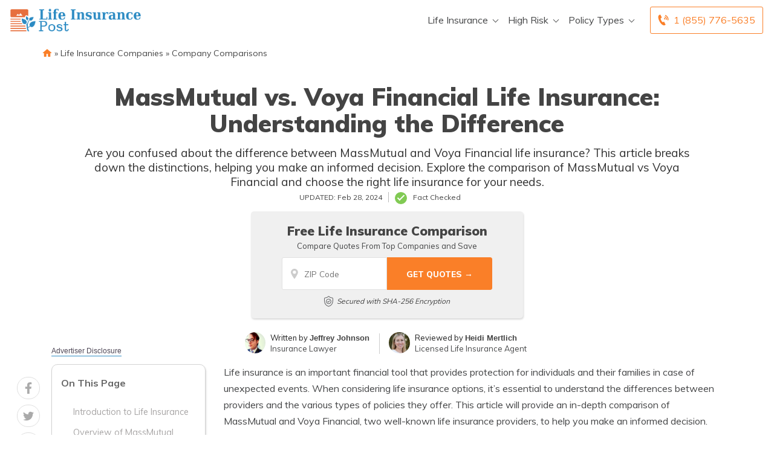

--- FILE ---
content_type: text/html; charset=UTF-8
request_url: https://www.lifeinsurancepost.com/massmutual-vs-voya-financial-life-insurance-understanding-the-difference/
body_size: 36108
content:
<!doctype html>
<html dir="ltr" lang="en-US" prefix="og: https://ogp.me/ns#">
<head><meta charset="UTF-8"><script>if(navigator.userAgent.match(/MSIE|Internet Explorer/i)||navigator.userAgent.match(/Trident\/7\..*?rv:11/i)){var href=document.location.href;if(!href.match(/[?&]nowprocket/)){if(href.indexOf("?")==-1){if(href.indexOf("#")==-1){document.location.href=href+"?nowprocket=1"}else{document.location.href=href.replace("#","?nowprocket=1#")}}else{if(href.indexOf("#")==-1){document.location.href=href+"&nowprocket=1"}else{document.location.href=href.replace("#","&nowprocket=1#")}}}}</script><script>(()=>{class RocketLazyLoadScripts{constructor(){this.v="2.0.2",this.userEvents=["keydown","keyup","mousedown","mouseup","mousemove","mouseover","mouseenter","mouseout","mouseleave","touchmove","touchstart","touchend","touchcancel","wheel","click","dblclick","input","visibilitychange"],this.attributeEvents=["onblur","onclick","oncontextmenu","ondblclick","onfocus","onmousedown","onmouseenter","onmouseleave","onmousemove","onmouseout","onmouseover","onmouseup","onmousewheel","onscroll","onsubmit"]}async t(){this.i(),this.o(),/iP(ad|hone)/.test(navigator.userAgent)&&this.h(),this.u(),this.l(this),this.m(),this.k(this),this.p(this),this._(),await Promise.all([this.R(),this.L()]),this.lastBreath=Date.now(),this.S(this),this.P(),this.D(),this.O(),this.M(),await this.C(this.delayedScripts.normal),await this.C(this.delayedScripts.defer),await this.C(this.delayedScripts.async),this.T("domReady"),await this.F(),await this.j(),await this.I(),this.T("windowLoad"),await this.A(),window.dispatchEvent(new Event("rocket-allScriptsLoaded")),this.everythingLoaded=!0,this.lastTouchEnd&&await new Promise((t=>setTimeout(t,500-Date.now()+this.lastTouchEnd))),this.H(),this.T("all"),this.U(),this.W()}i(){this.CSPIssue=sessionStorage.getItem("rocketCSPIssue"),document.addEventListener("securitypolicyviolation",(t=>{this.CSPIssue||"script-src-elem"!==t.violatedDirective||"data"!==t.blockedURI||(this.CSPIssue=!0,sessionStorage.setItem("rocketCSPIssue",!0))}),{isRocket:!0})}o(){window.addEventListener("pageshow",(t=>{this.persisted=t.persisted,this.realWindowLoadedFired=!0}),{isRocket:!0}),window.addEventListener("pagehide",(()=>{this.onFirstUserAction=null}),{isRocket:!0})}h(){let t;function e(e){t=e}window.addEventListener("touchstart",e,{isRocket:!0}),window.addEventListener("touchend",(function i(o){Math.abs(o.changedTouches[0].pageX-t.changedTouches[0].pageX)<10&&Math.abs(o.changedTouches[0].pageY-t.changedTouches[0].pageY)<10&&o.timeStamp-t.timeStamp<200&&(o.target.dispatchEvent(new PointerEvent("click",{target:o.target,bubbles:!0,cancelable:!0})),event.preventDefault(),window.removeEventListener("touchstart",e,{isRocket:!0}),window.removeEventListener("touchend",i,{isRocket:!0}))}),{isRocket:!0})}q(t){this.userActionTriggered||("mousemove"!==t.type||this.firstMousemoveIgnored?"keyup"===t.type||"mouseover"===t.type||"mouseout"===t.type||(this.userActionTriggered=!0,this.onFirstUserAction&&this.onFirstUserAction()):this.firstMousemoveIgnored=!0),"click"===t.type&&t.preventDefault(),this.savedUserEvents.length>0&&(t.stopPropagation(),t.stopImmediatePropagation()),"touchstart"===this.lastEvent&&"touchend"===t.type&&(this.lastTouchEnd=Date.now()),"click"===t.type&&(this.lastTouchEnd=0),this.lastEvent=t.type,this.savedUserEvents.push(t)}u(){this.savedUserEvents=[],this.userEventHandler=this.q.bind(this),this.userEvents.forEach((t=>window.addEventListener(t,this.userEventHandler,{passive:!1,isRocket:!0})))}U(){this.userEvents.forEach((t=>window.removeEventListener(t,this.userEventHandler,{passive:!1,isRocket:!0}))),this.savedUserEvents.forEach((t=>{t.target.dispatchEvent(new window[t.constructor.name](t.type,t))}))}m(){this.eventsMutationObserver=new MutationObserver((t=>{const e="return false";for(const i of t){if("attributes"===i.type){const t=i.target.getAttribute(i.attributeName);t&&t!==e&&(i.target.setAttribute("data-rocket-"+i.attributeName,t),i.target.setAttribute(i.attributeName,e))}"childList"===i.type&&i.addedNodes.forEach((t=>{if(t.nodeType===Node.ELEMENT_NODE)for(const i of t.attributes)this.attributeEvents.includes(i.name)&&i.value&&""!==i.value&&(t.setAttribute("data-rocket-"+i.name,i.value),t.setAttribute(i.name,e))}))}})),this.eventsMutationObserver.observe(document,{subtree:!0,childList:!0,attributeFilter:this.attributeEvents})}H(){this.eventsMutationObserver.disconnect(),this.attributeEvents.forEach((t=>{document.querySelectorAll("[data-rocket-"+t+"]").forEach((e=>{e.setAttribute(t,e.getAttribute("data-rocket-"+t)),e.removeAttribute("data-rocket-"+t)}))}))}k(t){Object.defineProperty(HTMLElement.prototype,"onclick",{get(){return this.rocketonclick},set(e){this.rocketonclick=e,this.setAttribute(t.everythingLoaded?"onclick":"data-rocket-onclick","this.rocketonclick(event)")}})}S(t){function e(e,i){let o=e[i];e[i]=null,Object.defineProperty(e,i,{get:()=>o,set(s){t.everythingLoaded?o=s:e["rocket"+i]=o=s}})}e(document,"onreadystatechange"),e(window,"onload"),e(window,"onpageshow");try{Object.defineProperty(document,"readyState",{get:()=>t.rocketReadyState,set(e){t.rocketReadyState=e},configurable:!0}),document.readyState="loading"}catch(t){console.log("WPRocket DJE readyState conflict, bypassing")}}l(t){this.originalAddEventListener=EventTarget.prototype.addEventListener,this.originalRemoveEventListener=EventTarget.prototype.removeEventListener,this.savedEventListeners=[],EventTarget.prototype.addEventListener=function(e,i,o){o&&o.isRocket||!t.B(e,this)&&!t.userEvents.includes(e)||t.B(e,this)&&!t.userActionTriggered||e.startsWith("rocket-")?t.originalAddEventListener.call(this,e,i,o):t.savedEventListeners.push({target:this,remove:!1,type:e,func:i,options:o})},EventTarget.prototype.removeEventListener=function(e,i,o){o&&o.isRocket||!t.B(e,this)&&!t.userEvents.includes(e)||t.B(e,this)&&!t.userActionTriggered||e.startsWith("rocket-")?t.originalRemoveEventListener.call(this,e,i,o):t.savedEventListeners.push({target:this,remove:!0,type:e,func:i,options:o})}}T(t){"all"===t&&(EventTarget.prototype.addEventListener=this.originalAddEventListener,EventTarget.prototype.removeEventListener=this.originalRemoveEventListener),this.savedEventListeners=this.savedEventListeners.filter((e=>{let i=e.type,o=e.target||window;return"domReady"===t&&"DOMContentLoaded"!==i&&"readystatechange"!==i||("windowLoad"===t&&"load"!==i&&"readystatechange"!==i&&"pageshow"!==i||(this.B(i,o)&&(i="rocket-"+i),e.remove?o.removeEventListener(i,e.func,e.options):o.addEventListener(i,e.func,e.options),!1))}))}p(t){let e;function i(e){return t.everythingLoaded?e:e.split(" ").map((t=>"load"===t||t.startsWith("load.")?"rocket-jquery-load":t)).join(" ")}function o(o){function s(e){const s=o.fn[e];o.fn[e]=o.fn.init.prototype[e]=function(){return this[0]===window&&t.userActionTriggered&&("string"==typeof arguments[0]||arguments[0]instanceof String?arguments[0]=i(arguments[0]):"object"==typeof arguments[0]&&Object.keys(arguments[0]).forEach((t=>{const e=arguments[0][t];delete arguments[0][t],arguments[0][i(t)]=e}))),s.apply(this,arguments),this}}if(o&&o.fn&&!t.allJQueries.includes(o)){const e={DOMContentLoaded:[],"rocket-DOMContentLoaded":[]};for(const t in e)document.addEventListener(t,(()=>{e[t].forEach((t=>t()))}),{isRocket:!0});o.fn.ready=o.fn.init.prototype.ready=function(i){function s(){parseInt(o.fn.jquery)>2?setTimeout((()=>i.bind(document)(o))):i.bind(document)(o)}return t.realDomReadyFired?!t.userActionTriggered||t.fauxDomReadyFired?s():e["rocket-DOMContentLoaded"].push(s):e.DOMContentLoaded.push(s),o([])},s("on"),s("one"),s("off"),t.allJQueries.push(o)}e=o}t.allJQueries=[],o(window.jQuery),Object.defineProperty(window,"jQuery",{get:()=>e,set(t){o(t)}})}P(){const t=new Map;document.write=document.writeln=function(e){const i=document.currentScript,o=document.createRange(),s=i.parentElement;let n=t.get(i);void 0===n&&(n=i.nextSibling,t.set(i,n));const a=document.createDocumentFragment();o.setStart(a,0),a.appendChild(o.createContextualFragment(e)),s.insertBefore(a,n)}}async R(){return new Promise((t=>{this.userActionTriggered?t():this.onFirstUserAction=t}))}async L(){return new Promise((t=>{document.addEventListener("DOMContentLoaded",(()=>{this.realDomReadyFired=!0,t()}),{isRocket:!0})}))}async I(){return this.realWindowLoadedFired?Promise.resolve():new Promise((t=>{window.addEventListener("load",t,{isRocket:!0})}))}M(){this.pendingScripts=[];this.scriptsMutationObserver=new MutationObserver((t=>{for(const e of t)e.addedNodes.forEach((t=>{"SCRIPT"!==t.tagName||t.noModule||t.isWPRocket||this.pendingScripts.push({script:t,promise:new Promise((e=>{const i=()=>{const i=this.pendingScripts.findIndex((e=>e.script===t));i>=0&&this.pendingScripts.splice(i,1),e()};t.addEventListener("load",i,{isRocket:!0}),t.addEventListener("error",i,{isRocket:!0}),setTimeout(i,1e3)}))})}))})),this.scriptsMutationObserver.observe(document,{childList:!0,subtree:!0})}async j(){await this.J(),this.pendingScripts.length?(await this.pendingScripts[0].promise,await this.j()):this.scriptsMutationObserver.disconnect()}D(){this.delayedScripts={normal:[],async:[],defer:[]},document.querySelectorAll("script[type$=rocketlazyloadscript]").forEach((t=>{t.hasAttribute("data-rocket-src")?t.hasAttribute("async")&&!1!==t.async?this.delayedScripts.async.push(t):t.hasAttribute("defer")&&!1!==t.defer||"module"===t.getAttribute("data-rocket-type")?this.delayedScripts.defer.push(t):this.delayedScripts.normal.push(t):this.delayedScripts.normal.push(t)}))}async _(){await this.L();let t=[];document.querySelectorAll("script[type$=rocketlazyloadscript][data-rocket-src]").forEach((e=>{let i=e.getAttribute("data-rocket-src");if(i&&!i.startsWith("data:")){i.startsWith("//")&&(i=location.protocol+i);try{const o=new URL(i).origin;o!==location.origin&&t.push({src:o,crossOrigin:e.crossOrigin||"module"===e.getAttribute("data-rocket-type")})}catch(t){}}})),t=[...new Map(t.map((t=>[JSON.stringify(t),t]))).values()],this.N(t,"preconnect")}async $(t){if(await this.G(),!0!==t.noModule||!("noModule"in HTMLScriptElement.prototype))return new Promise((e=>{let i;function o(){(i||t).setAttribute("data-rocket-status","executed"),e()}try{if(navigator.userAgent.includes("Firefox/")||""===navigator.vendor||this.CSPIssue)i=document.createElement("script"),[...t.attributes].forEach((t=>{let e=t.nodeName;"type"!==e&&("data-rocket-type"===e&&(e="type"),"data-rocket-src"===e&&(e="src"),i.setAttribute(e,t.nodeValue))})),t.text&&(i.text=t.text),t.nonce&&(i.nonce=t.nonce),i.hasAttribute("src")?(i.addEventListener("load",o,{isRocket:!0}),i.addEventListener("error",(()=>{i.setAttribute("data-rocket-status","failed-network"),e()}),{isRocket:!0}),setTimeout((()=>{i.isConnected||e()}),1)):(i.text=t.text,o()),i.isWPRocket=!0,t.parentNode.replaceChild(i,t);else{const i=t.getAttribute("data-rocket-type"),s=t.getAttribute("data-rocket-src");i?(t.type=i,t.removeAttribute("data-rocket-type")):t.removeAttribute("type"),t.addEventListener("load",o,{isRocket:!0}),t.addEventListener("error",(i=>{this.CSPIssue&&i.target.src.startsWith("data:")?(console.log("WPRocket: CSP fallback activated"),t.removeAttribute("src"),this.$(t).then(e)):(t.setAttribute("data-rocket-status","failed-network"),e())}),{isRocket:!0}),s?(t.fetchPriority="high",t.removeAttribute("data-rocket-src"),t.src=s):t.src="data:text/javascript;base64,"+window.btoa(unescape(encodeURIComponent(t.text)))}}catch(i){t.setAttribute("data-rocket-status","failed-transform"),e()}}));t.setAttribute("data-rocket-status","skipped")}async C(t){const e=t.shift();return e?(e.isConnected&&await this.$(e),this.C(t)):Promise.resolve()}O(){this.N([...this.delayedScripts.normal,...this.delayedScripts.defer,...this.delayedScripts.async],"preload")}N(t,e){this.trash=this.trash||[];let i=!0;var o=document.createDocumentFragment();t.forEach((t=>{const s=t.getAttribute&&t.getAttribute("data-rocket-src")||t.src;if(s&&!s.startsWith("data:")){const n=document.createElement("link");n.href=s,n.rel=e,"preconnect"!==e&&(n.as="script",n.fetchPriority=i?"high":"low"),t.getAttribute&&"module"===t.getAttribute("data-rocket-type")&&(n.crossOrigin=!0),t.crossOrigin&&(n.crossOrigin=t.crossOrigin),t.integrity&&(n.integrity=t.integrity),t.nonce&&(n.nonce=t.nonce),o.appendChild(n),this.trash.push(n),i=!1}})),document.head.appendChild(o)}W(){this.trash.forEach((t=>t.remove()))}async F(){try{document.readyState="interactive"}catch(t){}this.fauxDomReadyFired=!0;try{await this.G(),document.dispatchEvent(new Event("rocket-readystatechange")),await this.G(),document.rocketonreadystatechange&&document.rocketonreadystatechange(),await this.G(),document.dispatchEvent(new Event("rocket-DOMContentLoaded")),await this.G(),window.dispatchEvent(new Event("rocket-DOMContentLoaded"))}catch(t){console.error(t)}}async A(){try{document.readyState="complete"}catch(t){}try{await this.G(),document.dispatchEvent(new Event("rocket-readystatechange")),await this.G(),document.rocketonreadystatechange&&document.rocketonreadystatechange(),await this.G(),window.dispatchEvent(new Event("rocket-load")),await this.G(),window.rocketonload&&window.rocketonload(),await this.G(),this.allJQueries.forEach((t=>t(window).trigger("rocket-jquery-load"))),await this.G();const t=new Event("rocket-pageshow");t.persisted=this.persisted,window.dispatchEvent(t),await this.G(),window.rocketonpageshow&&window.rocketonpageshow({persisted:this.persisted})}catch(t){console.error(t)}}async G(){Date.now()-this.lastBreath>45&&(await this.J(),this.lastBreath=Date.now())}async J(){return document.hidden?new Promise((t=>setTimeout(t))):new Promise((t=>requestAnimationFrame(t)))}B(t,e){return e===document&&"readystatechange"===t||(e===document&&"DOMContentLoaded"===t||(e===window&&"DOMContentLoaded"===t||(e===window&&"load"===t||e===window&&"pageshow"===t)))}static run(){(new RocketLazyLoadScripts).t()}}RocketLazyLoadScripts.run()})();</script>
	
	<meta name="viewport" content="width=device-width, initial-scale=1">
	<link rel="profile" href="https://gmpg.org/xfn/11">

	<title>MassMutual vs. Voya Financial Life Insurance: Understanding the Difference | LifeInsurancePost.com</title><link rel="preload" data-rocket-preload as="style" href="https://fonts.googleapis.com/css?family=Montserrat&#038;display=swap" /><style id="" media="print" onload="this.media='all'">/* cyrillic-ext */
@font-face {
  font-family: 'Montserrat';
  font-style: normal;
  font-weight: 400;
  font-display: swap;
  src: url(/fonts.gstatic.com/s/montserrat/v31/JTUHjIg1_i6t8kCHKm4532VJOt5-QNFgpCtr6Hw0aXp-p7K4KLjztg.woff2) format('woff2');
  unicode-range: U+0460-052F, U+1C80-1C8A, U+20B4, U+2DE0-2DFF, U+A640-A69F, U+FE2E-FE2F;
}
/* cyrillic */
@font-face {
  font-family: 'Montserrat';
  font-style: normal;
  font-weight: 400;
  font-display: swap;
  src: url(/fonts.gstatic.com/s/montserrat/v31/JTUHjIg1_i6t8kCHKm4532VJOt5-QNFgpCtr6Hw9aXp-p7K4KLjztg.woff2) format('woff2');
  unicode-range: U+0301, U+0400-045F, U+0490-0491, U+04B0-04B1, U+2116;
}
/* vietnamese */
@font-face {
  font-family: 'Montserrat';
  font-style: normal;
  font-weight: 400;
  font-display: swap;
  src: url(/fonts.gstatic.com/s/montserrat/v31/JTUHjIg1_i6t8kCHKm4532VJOt5-QNFgpCtr6Hw2aXp-p7K4KLjztg.woff2) format('woff2');
  unicode-range: U+0102-0103, U+0110-0111, U+0128-0129, U+0168-0169, U+01A0-01A1, U+01AF-01B0, U+0300-0301, U+0303-0304, U+0308-0309, U+0323, U+0329, U+1EA0-1EF9, U+20AB;
}
/* latin-ext */
@font-face {
  font-family: 'Montserrat';
  font-style: normal;
  font-weight: 400;
  font-display: swap;
  src: url(/fonts.gstatic.com/s/montserrat/v31/JTUHjIg1_i6t8kCHKm4532VJOt5-QNFgpCtr6Hw3aXp-p7K4KLjztg.woff2) format('woff2');
  unicode-range: U+0100-02BA, U+02BD-02C5, U+02C7-02CC, U+02CE-02D7, U+02DD-02FF, U+0304, U+0308, U+0329, U+1D00-1DBF, U+1E00-1E9F, U+1EF2-1EFF, U+2020, U+20A0-20AB, U+20AD-20C0, U+2113, U+2C60-2C7F, U+A720-A7FF;
}
/* latin */
@font-face {
  font-family: 'Montserrat';
  font-style: normal;
  font-weight: 400;
  font-display: swap;
  src: url(/fonts.gstatic.com/s/montserrat/v31/JTUHjIg1_i6t8kCHKm4532VJOt5-QNFgpCtr6Hw5aXp-p7K4KLg.woff2) format('woff2');
  unicode-range: U+0000-00FF, U+0131, U+0152-0153, U+02BB-02BC, U+02C6, U+02DA, U+02DC, U+0304, U+0308, U+0329, U+2000-206F, U+20AC, U+2122, U+2191, U+2193, U+2212, U+2215, U+FEFF, U+FFFD;
}
</style><noscript><link rel="stylesheet" href="https://fonts.googleapis.com/css?family=Montserrat&#038;display=swap" /></noscript><link rel="preload" data-rocket-preload as="style" href="https://fonts.googleapis.com/css2?family=Muli%3Awght%40400%3B500%3B600%3B700%3B800%3B900&#038;ver=1.1.12.61&#038;display=swap" /><style id="" media="print" onload="this.media='all'">/* vietnamese */
@font-face {
  font-family: 'Muli';
  font-style: normal;
  font-weight: 400;
  font-display: swap;
  src: url(/fonts.gstatic.com/s/muli/v34/7Auwp_0qiz-afT3GLQjUwkQ1OQ.woff2) format('woff2');
  unicode-range: U+0102-0103, U+0110-0111, U+0128-0129, U+0168-0169, U+01A0-01A1, U+01AF-01B0, U+0300-0301, U+0303-0304, U+0308-0309, U+0323, U+0329, U+1EA0-1EF9, U+20AB;
}
/* latin-ext */
@font-face {
  font-family: 'Muli';
  font-style: normal;
  font-weight: 400;
  font-display: swap;
  src: url(/fonts.gstatic.com/s/muli/v34/7Auwp_0qiz-afTzGLQjUwkQ1OQ.woff2) format('woff2');
  unicode-range: U+0100-02BA, U+02BD-02C5, U+02C7-02CC, U+02CE-02D7, U+02DD-02FF, U+0304, U+0308, U+0329, U+1D00-1DBF, U+1E00-1E9F, U+1EF2-1EFF, U+2020, U+20A0-20AB, U+20AD-20C0, U+2113, U+2C60-2C7F, U+A720-A7FF;
}
/* latin */
@font-face {
  font-family: 'Muli';
  font-style: normal;
  font-weight: 400;
  font-display: swap;
  src: url(/fonts.gstatic.com/s/muli/v34/7Auwp_0qiz-afTLGLQjUwkQ.woff2) format('woff2');
  unicode-range: U+0000-00FF, U+0131, U+0152-0153, U+02BB-02BC, U+02C6, U+02DA, U+02DC, U+0304, U+0308, U+0329, U+2000-206F, U+20AC, U+2122, U+2191, U+2193, U+2212, U+2215, U+FEFF, U+FFFD;
}
/* vietnamese */
@font-face {
  font-family: 'Muli';
  font-style: normal;
  font-weight: 500;
  font-display: swap;
  src: url(/fonts.gstatic.com/s/muli/v34/7Auwp_0qiz-afT3GLQjUwkQ1OQ.woff2) format('woff2');
  unicode-range: U+0102-0103, U+0110-0111, U+0128-0129, U+0168-0169, U+01A0-01A1, U+01AF-01B0, U+0300-0301, U+0303-0304, U+0308-0309, U+0323, U+0329, U+1EA0-1EF9, U+20AB;
}
/* latin-ext */
@font-face {
  font-family: 'Muli';
  font-style: normal;
  font-weight: 500;
  font-display: swap;
  src: url(/fonts.gstatic.com/s/muli/v34/7Auwp_0qiz-afTzGLQjUwkQ1OQ.woff2) format('woff2');
  unicode-range: U+0100-02BA, U+02BD-02C5, U+02C7-02CC, U+02CE-02D7, U+02DD-02FF, U+0304, U+0308, U+0329, U+1D00-1DBF, U+1E00-1E9F, U+1EF2-1EFF, U+2020, U+20A0-20AB, U+20AD-20C0, U+2113, U+2C60-2C7F, U+A720-A7FF;
}
/* latin */
@font-face {
  font-family: 'Muli';
  font-style: normal;
  font-weight: 500;
  font-display: swap;
  src: url(/fonts.gstatic.com/s/muli/v34/7Auwp_0qiz-afTLGLQjUwkQ.woff2) format('woff2');
  unicode-range: U+0000-00FF, U+0131, U+0152-0153, U+02BB-02BC, U+02C6, U+02DA, U+02DC, U+0304, U+0308, U+0329, U+2000-206F, U+20AC, U+2122, U+2191, U+2193, U+2212, U+2215, U+FEFF, U+FFFD;
}
/* vietnamese */
@font-face {
  font-family: 'Muli';
  font-style: normal;
  font-weight: 600;
  font-display: swap;
  src: url(/fonts.gstatic.com/s/muli/v34/7Auwp_0qiz-afT3GLQjUwkQ1OQ.woff2) format('woff2');
  unicode-range: U+0102-0103, U+0110-0111, U+0128-0129, U+0168-0169, U+01A0-01A1, U+01AF-01B0, U+0300-0301, U+0303-0304, U+0308-0309, U+0323, U+0329, U+1EA0-1EF9, U+20AB;
}
/* latin-ext */
@font-face {
  font-family: 'Muli';
  font-style: normal;
  font-weight: 600;
  font-display: swap;
  src: url(/fonts.gstatic.com/s/muli/v34/7Auwp_0qiz-afTzGLQjUwkQ1OQ.woff2) format('woff2');
  unicode-range: U+0100-02BA, U+02BD-02C5, U+02C7-02CC, U+02CE-02D7, U+02DD-02FF, U+0304, U+0308, U+0329, U+1D00-1DBF, U+1E00-1E9F, U+1EF2-1EFF, U+2020, U+20A0-20AB, U+20AD-20C0, U+2113, U+2C60-2C7F, U+A720-A7FF;
}
/* latin */
@font-face {
  font-family: 'Muli';
  font-style: normal;
  font-weight: 600;
  font-display: swap;
  src: url(/fonts.gstatic.com/s/muli/v34/7Auwp_0qiz-afTLGLQjUwkQ.woff2) format('woff2');
  unicode-range: U+0000-00FF, U+0131, U+0152-0153, U+02BB-02BC, U+02C6, U+02DA, U+02DC, U+0304, U+0308, U+0329, U+2000-206F, U+20AC, U+2122, U+2191, U+2193, U+2212, U+2215, U+FEFF, U+FFFD;
}
/* vietnamese */
@font-face {
  font-family: 'Muli';
  font-style: normal;
  font-weight: 700;
  font-display: swap;
  src: url(/fonts.gstatic.com/s/muli/v34/7Auwp_0qiz-afT3GLQjUwkQ1OQ.woff2) format('woff2');
  unicode-range: U+0102-0103, U+0110-0111, U+0128-0129, U+0168-0169, U+01A0-01A1, U+01AF-01B0, U+0300-0301, U+0303-0304, U+0308-0309, U+0323, U+0329, U+1EA0-1EF9, U+20AB;
}
/* latin-ext */
@font-face {
  font-family: 'Muli';
  font-style: normal;
  font-weight: 700;
  font-display: swap;
  src: url(/fonts.gstatic.com/s/muli/v34/7Auwp_0qiz-afTzGLQjUwkQ1OQ.woff2) format('woff2');
  unicode-range: U+0100-02BA, U+02BD-02C5, U+02C7-02CC, U+02CE-02D7, U+02DD-02FF, U+0304, U+0308, U+0329, U+1D00-1DBF, U+1E00-1E9F, U+1EF2-1EFF, U+2020, U+20A0-20AB, U+20AD-20C0, U+2113, U+2C60-2C7F, U+A720-A7FF;
}
/* latin */
@font-face {
  font-family: 'Muli';
  font-style: normal;
  font-weight: 700;
  font-display: swap;
  src: url(/fonts.gstatic.com/s/muli/v34/7Auwp_0qiz-afTLGLQjUwkQ.woff2) format('woff2');
  unicode-range: U+0000-00FF, U+0131, U+0152-0153, U+02BB-02BC, U+02C6, U+02DA, U+02DC, U+0304, U+0308, U+0329, U+2000-206F, U+20AC, U+2122, U+2191, U+2193, U+2212, U+2215, U+FEFF, U+FFFD;
}
/* vietnamese */
@font-face {
  font-family: 'Muli';
  font-style: normal;
  font-weight: 800;
  font-display: swap;
  src: url(/fonts.gstatic.com/s/muli/v34/7Auwp_0qiz-afT3GLQjUwkQ1OQ.woff2) format('woff2');
  unicode-range: U+0102-0103, U+0110-0111, U+0128-0129, U+0168-0169, U+01A0-01A1, U+01AF-01B0, U+0300-0301, U+0303-0304, U+0308-0309, U+0323, U+0329, U+1EA0-1EF9, U+20AB;
}
/* latin-ext */
@font-face {
  font-family: 'Muli';
  font-style: normal;
  font-weight: 800;
  font-display: swap;
  src: url(/fonts.gstatic.com/s/muli/v34/7Auwp_0qiz-afTzGLQjUwkQ1OQ.woff2) format('woff2');
  unicode-range: U+0100-02BA, U+02BD-02C5, U+02C7-02CC, U+02CE-02D7, U+02DD-02FF, U+0304, U+0308, U+0329, U+1D00-1DBF, U+1E00-1E9F, U+1EF2-1EFF, U+2020, U+20A0-20AB, U+20AD-20C0, U+2113, U+2C60-2C7F, U+A720-A7FF;
}
/* latin */
@font-face {
  font-family: 'Muli';
  font-style: normal;
  font-weight: 800;
  font-display: swap;
  src: url(/fonts.gstatic.com/s/muli/v34/7Auwp_0qiz-afTLGLQjUwkQ.woff2) format('woff2');
  unicode-range: U+0000-00FF, U+0131, U+0152-0153, U+02BB-02BC, U+02C6, U+02DA, U+02DC, U+0304, U+0308, U+0329, U+2000-206F, U+20AC, U+2122, U+2191, U+2193, U+2212, U+2215, U+FEFF, U+FFFD;
}
/* vietnamese */
@font-face {
  font-family: 'Muli';
  font-style: normal;
  font-weight: 900;
  font-display: swap;
  src: url(/fonts.gstatic.com/s/muli/v34/7Auwp_0qiz-afT3GLQjUwkQ1OQ.woff2) format('woff2');
  unicode-range: U+0102-0103, U+0110-0111, U+0128-0129, U+0168-0169, U+01A0-01A1, U+01AF-01B0, U+0300-0301, U+0303-0304, U+0308-0309, U+0323, U+0329, U+1EA0-1EF9, U+20AB;
}
/* latin-ext */
@font-face {
  font-family: 'Muli';
  font-style: normal;
  font-weight: 900;
  font-display: swap;
  src: url(/fonts.gstatic.com/s/muli/v34/7Auwp_0qiz-afTzGLQjUwkQ1OQ.woff2) format('woff2');
  unicode-range: U+0100-02BA, U+02BD-02C5, U+02C7-02CC, U+02CE-02D7, U+02DD-02FF, U+0304, U+0308, U+0329, U+1D00-1DBF, U+1E00-1E9F, U+1EF2-1EFF, U+2020, U+20A0-20AB, U+20AD-20C0, U+2113, U+2C60-2C7F, U+A720-A7FF;
}
/* latin */
@font-face {
  font-family: 'Muli';
  font-style: normal;
  font-weight: 900;
  font-display: swap;
  src: url(/fonts.gstatic.com/s/muli/v34/7Auwp_0qiz-afTLGLQjUwkQ.woff2) format('woff2');
  unicode-range: U+0000-00FF, U+0131, U+0152-0153, U+02BB-02BC, U+02C6, U+02DA, U+02DC, U+0304, U+0308, U+0329, U+2000-206F, U+20AC, U+2122, U+2191, U+2193, U+2212, U+2215, U+FEFF, U+FFFD;
}
</style><noscript><link rel="stylesheet" href="https://fonts.googleapis.com/css2?family=Muli%3Awght%40400%3B500%3B600%3B700%3B800%3B900&#038;ver=1.1.12.61&#038;display=swap" /></noscript>
	<style>img:is([sizes="auto" i], [sizes^="auto," i]) { contain-intrinsic-size: 3000px 1500px }</style>
	
		<!-- All in One SEO Pro 4.8.6 - aioseo.com -->
	<meta name="description" content="Discover the key differences between MassMutual and Voya Financial life insurance policies." />
	<meta name="robots" content="max-snippet:-1, max-image-preview:large, max-video-preview:-1" />
	<meta name="author" content="Nate Hirai"/>
	<link rel="canonical" href="https://www.lifeinsurancepost.com/massmutual-vs-voya-financial-life-insurance-understanding-the-difference/" />
	<meta name="generator" content="All in One SEO Pro (AIOSEO) 4.8.6" />
		<meta property="og:locale" content="en_US" />
		<meta property="og:site_name" content="Life Insurance Post - LifeInsurancePost.com" />
		<meta property="og:type" content="article" />
		<meta property="og:title" content="MassMutual vs. Voya Financial Life Insurance: Understanding the Difference | LifeInsurancePost.com" />
		<meta property="og:description" content="Discover the key differences between MassMutual and Voya Financial life insurance policies." />
		<meta property="og:url" content="https://www.lifeinsurancepost.com/massmutual-vs-voya-financial-life-insurance-understanding-the-difference/" />
		<meta property="og:image" content="https://www.lifeinsurancepost.com/wp-content/uploads/2020/10/lifeinsurancepost-logo.png" />
		<meta property="og:image:secure_url" content="https://www.lifeinsurancepost.com/wp-content/uploads/2020/10/lifeinsurancepost-logo.png" />
		<meta property="article:published_time" content="2023-09-16T12:30:00+00:00" />
		<meta property="article:modified_time" content="2024-02-28T02:33:44+00:00" />
		<meta name="twitter:card" content="summary" />
		<meta name="twitter:site" content="@LifeInsPost" />
		<meta name="twitter:title" content="MassMutual vs. Voya Financial Life Insurance: Understanding the Difference | LifeInsurancePost.com" />
		<meta name="twitter:description" content="Discover the key differences between MassMutual and Voya Financial life insurance policies." />
		<meta name="twitter:creator" content="@LifeInsPost" />
		<meta name="twitter:image" content="https://www.lifeinsurancepost.com/wp-content/uploads/2020/10/lifeinsurancepost-logo.png" />
		<script type="application/ld+json" class="aioseo-schema">
			{"@context":"https:\/\/schema.org","@graph":[{"@type":"Article","@id":"https:\/\/www.lifeinsurancepost.com\/massmutual-vs-voya-financial-life-insurance-understanding-the-difference\/#article","name":"MassMutual vs. Voya Financial Life Insurance: Understanding the Difference | LifeInsurancePost.com","headline":"MassMutual vs. Voya Financial Life Insurance: Understanding the Difference","author":{"@id":"https:\/\/www.lifeinsurancepost.com\/author\/nate-hiraiquote-com\/#author"},"publisher":{"@id":"https:\/\/www.lifeinsurancepost.com\/#organization"},"image":{"@type":"ImageObject","url":"https:\/\/www.lifeinsurancepost.com\/wp-content\/uploads\/2020\/10\/lifeinsurancepost-logo.png","@id":"https:\/\/www.lifeinsurancepost.com\/#articleImage","width":285,"height":53},"datePublished":"2023-09-16T12:30:00+00:00","dateModified":"2024-02-28T02:33:44+00:00","inLanguage":"en-US","mainEntityOfPage":{"@id":"https:\/\/www.lifeinsurancepost.com\/massmutual-vs-voya-financial-life-insurance-understanding-the-difference\/#webpage"},"isPartOf":{"@id":"https:\/\/www.lifeinsurancepost.com\/massmutual-vs-voya-financial-life-insurance-understanding-the-difference\/#webpage"},"articleSection":"Company Comparisons"},{"@type":"BreadcrumbList","@id":"https:\/\/www.lifeinsurancepost.com\/massmutual-vs-voya-financial-life-insurance-understanding-the-difference\/#breadcrumblist","itemListElement":[{"@type":"ListItem","@id":"https:\/\/www.lifeinsurancepost.com#listItem","position":1,"name":"Home","item":"https:\/\/www.lifeinsurancepost.com","nextItem":{"@type":"ListItem","@id":"https:\/\/www.lifeinsurancepost.com\/category\/life-insurance-companies\/#listItem","name":"Life Insurance Companies"}},{"@type":"ListItem","@id":"https:\/\/www.lifeinsurancepost.com\/category\/life-insurance-companies\/#listItem","position":2,"name":"Life Insurance Companies","item":"https:\/\/www.lifeinsurancepost.com\/category\/life-insurance-companies\/","nextItem":{"@type":"ListItem","@id":"https:\/\/www.lifeinsurancepost.com\/category\/life-insurance-companies\/company-comparisons\/#listItem","name":"Company Comparisons"},"previousItem":{"@type":"ListItem","@id":"https:\/\/www.lifeinsurancepost.com#listItem","name":"Home"}},{"@type":"ListItem","@id":"https:\/\/www.lifeinsurancepost.com\/category\/life-insurance-companies\/company-comparisons\/#listItem","position":3,"name":"Company Comparisons","previousItem":{"@type":"ListItem","@id":"https:\/\/www.lifeinsurancepost.com\/category\/life-insurance-companies\/#listItem","name":"Life Insurance Companies"}}]},{"@type":"Organization","@id":"https:\/\/www.lifeinsurancepost.com\/#organization","name":"Life Insurance Post","description":"LifeInsurancePost.com","url":"https:\/\/www.lifeinsurancepost.com\/","logo":{"@type":"ImageObject","url":"https:\/\/www.lifeinsurancepost.com\/wp-content\/uploads\/2020\/10\/lifeinsurancepost-logo.png","@id":"https:\/\/www.lifeinsurancepost.com\/massmutual-vs-voya-financial-life-insurance-understanding-the-difference\/#organizationLogo","width":285,"height":53},"image":{"@id":"https:\/\/www.lifeinsurancepost.com\/massmutual-vs-voya-financial-life-insurance-understanding-the-difference\/#organizationLogo"},"sameAs":["https:\/\/twitter.com\/LifeInsPost"]},{"@type":"Person","@id":"https:\/\/www.lifeinsurancepost.com\/author\/nate-hiraiquote-com\/#author","url":"https:\/\/www.lifeinsurancepost.com\/author\/nate-hiraiquote-com\/","name":"Nate Hirai","image":{"@type":"ImageObject","@id":"https:\/\/www.lifeinsurancepost.com\/massmutual-vs-voya-financial-life-insurance-understanding-the-difference\/#authorImage","url":"https:\/\/secure.gravatar.com\/avatar\/9b0b74e4e01f0209f5fa74183a36eabc7d57f0433f4f6e1165ff7929cc818b4b?s=96&d=mm&r=g","width":96,"height":96,"caption":"Nate Hirai"}},{"@type":"WebPage","@id":"https:\/\/www.lifeinsurancepost.com\/massmutual-vs-voya-financial-life-insurance-understanding-the-difference\/#webpage","url":"https:\/\/www.lifeinsurancepost.com\/massmutual-vs-voya-financial-life-insurance-understanding-the-difference\/","name":"MassMutual vs. Voya Financial Life Insurance: Understanding the Difference | LifeInsurancePost.com","description":"Discover the key differences between MassMutual and Voya Financial life insurance policies.","inLanguage":"en-US","isPartOf":{"@id":"https:\/\/www.lifeinsurancepost.com\/#website"},"breadcrumb":{"@id":"https:\/\/www.lifeinsurancepost.com\/massmutual-vs-voya-financial-life-insurance-understanding-the-difference\/#breadcrumblist"},"author":{"@id":"https:\/\/www.lifeinsurancepost.com\/author\/nate-hiraiquote-com\/#author"},"creator":{"@id":"https:\/\/www.lifeinsurancepost.com\/author\/nate-hiraiquote-com\/#author"},"datePublished":"2023-09-16T12:30:00+00:00","dateModified":"2024-02-28T02:33:44+00:00"},{"@type":"WebSite","@id":"https:\/\/www.lifeinsurancepost.com\/#website","url":"https:\/\/www.lifeinsurancepost.com\/","name":"Life Insurance Post","description":"LifeInsurancePost.com","inLanguage":"en-US","publisher":{"@id":"https:\/\/www.lifeinsurancepost.com\/#organization"}}]}
		</script>
		<!-- All in One SEO Pro -->

<link rel='dns-prefetch' href='//ajax.googleapis.com' />
<link rel='dns-prefetch' href='//cdnjs.cloudflare.com' />
<link rel='dns-prefetch' href='//fonts.googleapis.com' />
<link href='https://fonts.gstatic.com' crossorigin rel='preconnect' />
<link rel="alternate" type="application/rss+xml" title="Life Insurance Post &raquo; Feed" href="https://www.lifeinsurancepost.com/feed/" />
<link rel="alternate" type="application/rss+xml" title="Life Insurance Post &raquo; Comments Feed" href="https://www.lifeinsurancepost.com/comments/feed/" />
<style id='classic-theme-styles-inline-css'>
/*! This file is auto-generated */
.wp-block-button__link{color:#fff;background-color:#32373c;border-radius:9999px;box-shadow:none;text-decoration:none;padding:calc(.667em + 2px) calc(1.333em + 2px);font-size:1.125em}.wp-block-file__button{background:#32373c;color:#fff;text-decoration:none}
</style>
<style id='global-styles-inline-css'>
:root{--wp--preset--aspect-ratio--square: 1;--wp--preset--aspect-ratio--4-3: 4/3;--wp--preset--aspect-ratio--3-4: 3/4;--wp--preset--aspect-ratio--3-2: 3/2;--wp--preset--aspect-ratio--2-3: 2/3;--wp--preset--aspect-ratio--16-9: 16/9;--wp--preset--aspect-ratio--9-16: 9/16;--wp--preset--color--black: #000000;--wp--preset--color--cyan-bluish-gray: #abb8c3;--wp--preset--color--white: #ffffff;--wp--preset--color--pale-pink: #f78da7;--wp--preset--color--vivid-red: #cf2e2e;--wp--preset--color--luminous-vivid-orange: #ff6900;--wp--preset--color--luminous-vivid-amber: #fcb900;--wp--preset--color--light-green-cyan: #7bdcb5;--wp--preset--color--vivid-green-cyan: #00d084;--wp--preset--color--pale-cyan-blue: #8ed1fc;--wp--preset--color--vivid-cyan-blue: #0693e3;--wp--preset--color--vivid-purple: #9b51e0;--wp--preset--gradient--vivid-cyan-blue-to-vivid-purple: linear-gradient(135deg,rgba(6,147,227,1) 0%,rgb(155,81,224) 100%);--wp--preset--gradient--light-green-cyan-to-vivid-green-cyan: linear-gradient(135deg,rgb(122,220,180) 0%,rgb(0,208,130) 100%);--wp--preset--gradient--luminous-vivid-amber-to-luminous-vivid-orange: linear-gradient(135deg,rgba(252,185,0,1) 0%,rgba(255,105,0,1) 100%);--wp--preset--gradient--luminous-vivid-orange-to-vivid-red: linear-gradient(135deg,rgba(255,105,0,1) 0%,rgb(207,46,46) 100%);--wp--preset--gradient--very-light-gray-to-cyan-bluish-gray: linear-gradient(135deg,rgb(238,238,238) 0%,rgb(169,184,195) 100%);--wp--preset--gradient--cool-to-warm-spectrum: linear-gradient(135deg,rgb(74,234,220) 0%,rgb(151,120,209) 20%,rgb(207,42,186) 40%,rgb(238,44,130) 60%,rgb(251,105,98) 80%,rgb(254,248,76) 100%);--wp--preset--gradient--blush-light-purple: linear-gradient(135deg,rgb(255,206,236) 0%,rgb(152,150,240) 100%);--wp--preset--gradient--blush-bordeaux: linear-gradient(135deg,rgb(254,205,165) 0%,rgb(254,45,45) 50%,rgb(107,0,62) 100%);--wp--preset--gradient--luminous-dusk: linear-gradient(135deg,rgb(255,203,112) 0%,rgb(199,81,192) 50%,rgb(65,88,208) 100%);--wp--preset--gradient--pale-ocean: linear-gradient(135deg,rgb(255,245,203) 0%,rgb(182,227,212) 50%,rgb(51,167,181) 100%);--wp--preset--gradient--electric-grass: linear-gradient(135deg,rgb(202,248,128) 0%,rgb(113,206,126) 100%);--wp--preset--gradient--midnight: linear-gradient(135deg,rgb(2,3,129) 0%,rgb(40,116,252) 100%);--wp--preset--font-size--small: 13px;--wp--preset--font-size--medium: 20px;--wp--preset--font-size--large: 36px;--wp--preset--font-size--x-large: 42px;--wp--preset--spacing--20: 0.44rem;--wp--preset--spacing--30: 0.67rem;--wp--preset--spacing--40: 1rem;--wp--preset--spacing--50: 1.5rem;--wp--preset--spacing--60: 2.25rem;--wp--preset--spacing--70: 3.38rem;--wp--preset--spacing--80: 5.06rem;--wp--preset--shadow--natural: 6px 6px 9px rgba(0, 0, 0, 0.2);--wp--preset--shadow--deep: 12px 12px 50px rgba(0, 0, 0, 0.4);--wp--preset--shadow--sharp: 6px 6px 0px rgba(0, 0, 0, 0.2);--wp--preset--shadow--outlined: 6px 6px 0px -3px rgba(255, 255, 255, 1), 6px 6px rgba(0, 0, 0, 1);--wp--preset--shadow--crisp: 6px 6px 0px rgba(0, 0, 0, 1);}:where(.is-layout-flex){gap: 0.5em;}:where(.is-layout-grid){gap: 0.5em;}body .is-layout-flex{display: flex;}.is-layout-flex{flex-wrap: wrap;align-items: center;}.is-layout-flex > :is(*, div){margin: 0;}body .is-layout-grid{display: grid;}.is-layout-grid > :is(*, div){margin: 0;}:where(.wp-block-columns.is-layout-flex){gap: 2em;}:where(.wp-block-columns.is-layout-grid){gap: 2em;}:where(.wp-block-post-template.is-layout-flex){gap: 1.25em;}:where(.wp-block-post-template.is-layout-grid){gap: 1.25em;}.has-black-color{color: var(--wp--preset--color--black) !important;}.has-cyan-bluish-gray-color{color: var(--wp--preset--color--cyan-bluish-gray) !important;}.has-white-color{color: var(--wp--preset--color--white) !important;}.has-pale-pink-color{color: var(--wp--preset--color--pale-pink) !important;}.has-vivid-red-color{color: var(--wp--preset--color--vivid-red) !important;}.has-luminous-vivid-orange-color{color: var(--wp--preset--color--luminous-vivid-orange) !important;}.has-luminous-vivid-amber-color{color: var(--wp--preset--color--luminous-vivid-amber) !important;}.has-light-green-cyan-color{color: var(--wp--preset--color--light-green-cyan) !important;}.has-vivid-green-cyan-color{color: var(--wp--preset--color--vivid-green-cyan) !important;}.has-pale-cyan-blue-color{color: var(--wp--preset--color--pale-cyan-blue) !important;}.has-vivid-cyan-blue-color{color: var(--wp--preset--color--vivid-cyan-blue) !important;}.has-vivid-purple-color{color: var(--wp--preset--color--vivid-purple) !important;}.has-black-background-color{background-color: var(--wp--preset--color--black) !important;}.has-cyan-bluish-gray-background-color{background-color: var(--wp--preset--color--cyan-bluish-gray) !important;}.has-white-background-color{background-color: var(--wp--preset--color--white) !important;}.has-pale-pink-background-color{background-color: var(--wp--preset--color--pale-pink) !important;}.has-vivid-red-background-color{background-color: var(--wp--preset--color--vivid-red) !important;}.has-luminous-vivid-orange-background-color{background-color: var(--wp--preset--color--luminous-vivid-orange) !important;}.has-luminous-vivid-amber-background-color{background-color: var(--wp--preset--color--luminous-vivid-amber) !important;}.has-light-green-cyan-background-color{background-color: var(--wp--preset--color--light-green-cyan) !important;}.has-vivid-green-cyan-background-color{background-color: var(--wp--preset--color--vivid-green-cyan) !important;}.has-pale-cyan-blue-background-color{background-color: var(--wp--preset--color--pale-cyan-blue) !important;}.has-vivid-cyan-blue-background-color{background-color: var(--wp--preset--color--vivid-cyan-blue) !important;}.has-vivid-purple-background-color{background-color: var(--wp--preset--color--vivid-purple) !important;}.has-black-border-color{border-color: var(--wp--preset--color--black) !important;}.has-cyan-bluish-gray-border-color{border-color: var(--wp--preset--color--cyan-bluish-gray) !important;}.has-white-border-color{border-color: var(--wp--preset--color--white) !important;}.has-pale-pink-border-color{border-color: var(--wp--preset--color--pale-pink) !important;}.has-vivid-red-border-color{border-color: var(--wp--preset--color--vivid-red) !important;}.has-luminous-vivid-orange-border-color{border-color: var(--wp--preset--color--luminous-vivid-orange) !important;}.has-luminous-vivid-amber-border-color{border-color: var(--wp--preset--color--luminous-vivid-amber) !important;}.has-light-green-cyan-border-color{border-color: var(--wp--preset--color--light-green-cyan) !important;}.has-vivid-green-cyan-border-color{border-color: var(--wp--preset--color--vivid-green-cyan) !important;}.has-pale-cyan-blue-border-color{border-color: var(--wp--preset--color--pale-cyan-blue) !important;}.has-vivid-cyan-blue-border-color{border-color: var(--wp--preset--color--vivid-cyan-blue) !important;}.has-vivid-purple-border-color{border-color: var(--wp--preset--color--vivid-purple) !important;}.has-vivid-cyan-blue-to-vivid-purple-gradient-background{background: var(--wp--preset--gradient--vivid-cyan-blue-to-vivid-purple) !important;}.has-light-green-cyan-to-vivid-green-cyan-gradient-background{background: var(--wp--preset--gradient--light-green-cyan-to-vivid-green-cyan) !important;}.has-luminous-vivid-amber-to-luminous-vivid-orange-gradient-background{background: var(--wp--preset--gradient--luminous-vivid-amber-to-luminous-vivid-orange) !important;}.has-luminous-vivid-orange-to-vivid-red-gradient-background{background: var(--wp--preset--gradient--luminous-vivid-orange-to-vivid-red) !important;}.has-very-light-gray-to-cyan-bluish-gray-gradient-background{background: var(--wp--preset--gradient--very-light-gray-to-cyan-bluish-gray) !important;}.has-cool-to-warm-spectrum-gradient-background{background: var(--wp--preset--gradient--cool-to-warm-spectrum) !important;}.has-blush-light-purple-gradient-background{background: var(--wp--preset--gradient--blush-light-purple) !important;}.has-blush-bordeaux-gradient-background{background: var(--wp--preset--gradient--blush-bordeaux) !important;}.has-luminous-dusk-gradient-background{background: var(--wp--preset--gradient--luminous-dusk) !important;}.has-pale-ocean-gradient-background{background: var(--wp--preset--gradient--pale-ocean) !important;}.has-electric-grass-gradient-background{background: var(--wp--preset--gradient--electric-grass) !important;}.has-midnight-gradient-background{background: var(--wp--preset--gradient--midnight) !important;}.has-small-font-size{font-size: var(--wp--preset--font-size--small) !important;}.has-medium-font-size{font-size: var(--wp--preset--font-size--medium) !important;}.has-large-font-size{font-size: var(--wp--preset--font-size--large) !important;}.has-x-large-font-size{font-size: var(--wp--preset--font-size--x-large) !important;}
:where(.wp-block-post-template.is-layout-flex){gap: 1.25em;}:where(.wp-block-post-template.is-layout-grid){gap: 1.25em;}
:where(.wp-block-columns.is-layout-flex){gap: 2em;}:where(.wp-block-columns.is-layout-grid){gap: 2em;}
:root :where(.wp-block-pullquote){font-size: 1.5em;line-height: 1.6;}
</style>
<link data-minify="1" rel='stylesheet' id='quotes-css' href='https://www.lifeinsurancepost.com/wp-content/cache/min/1/wp-content/plugins/leads-master/assets/styles.css?ver=1763500192' media='all' />
<link data-minify="1" rel='stylesheet' id=' tlite-css' href='https://www.lifeinsurancepost.com/wp-content/cache/min/1/wp-content/plugins/leads-master/assets/tlite.css?ver=1763500192' media='all' />
<link rel='stylesheet' id='ez-toc-css' href='https://www.lifeinsurancepost.com/wp-content/plugins/easy-table-of-contents/assets/css/screen.min.css?ver=2.0.63' media='all' />
<link data-minify="1" rel='stylesheet' id='megamenu-css' href='https://www.lifeinsurancepost.com/wp-content/cache/min/1/wp-content/uploads/maxmegamenu/style.css?ver=1763500192' media='all' />

<link data-minify="1" rel='stylesheet' id='aiorg-css' href='https://www.lifeinsurancepost.com/wp-content/cache/min/1/wp-content/themes/aiorg/css/aiorg.css?ver=1763500192' media='all' />
<link rel='stylesheet' id='phoenix-style-css' href='https://www.lifeinsurancepost.com/wp-content/themes/aiorg/style.css?ver=1.1.12.61' media='all' />
<link rel='stylesheet' id='bootstrap-css' href='https://www.lifeinsurancepost.com/wp-content/themes/phoenix/css/bootstrap.min.css?ver=3.4.1' media='all' />
<link data-minify="1" rel='stylesheet' id='phoenix-css' href='https://www.lifeinsurancepost.com/wp-content/cache/min/1/wp-content/themes/phoenix/css/phoenix.css?ver=1763500192' media='all' />

<link data-minify="1" rel='stylesheet' id='tablepress-datatables-buttons-css' href='https://www.lifeinsurancepost.com/wp-content/cache/min/1/wp-content/plugins/tablepress-premium/modules/css/build/datatables.buttons.css?ver=1763500192' media='all' />
<link data-minify="1" rel='stylesheet' id='tablepress-datatables-columnfilterwidgets-css' href='https://www.lifeinsurancepost.com/wp-content/cache/min/1/wp-content/plugins/tablepress-premium/modules/css/build/datatables.columnfilterwidgets.css?ver=1763500192' media='all' />
<link data-minify="1" rel='stylesheet' id='tablepress-datatables-fixedheader-css' href='https://www.lifeinsurancepost.com/wp-content/cache/min/1/wp-content/plugins/tablepress-premium/modules/css/build/datatables.fixedheader.css?ver=1763500192' media='all' />
<link data-minify="1" rel='stylesheet' id='tablepress-datatables-fixedcolumns-css' href='https://www.lifeinsurancepost.com/wp-content/cache/min/1/wp-content/plugins/tablepress-premium/modules/css/build/datatables.fixedcolumns.css?ver=1763500192' media='all' />
<link data-minify="1" rel='stylesheet' id='tablepress-datatables-scroll-buttons-css' href='https://www.lifeinsurancepost.com/wp-content/cache/min/1/wp-content/plugins/tablepress-premium/modules/css/build/datatables.scroll-buttons.css?ver=1763500192' media='all' />
<link data-minify="1" rel='stylesheet' id='tablepress-datatables-serverside-processing-css' href='https://www.lifeinsurancepost.com/wp-content/cache/min/1/wp-content/plugins/tablepress-premium/modules/css/build/datatables.serverside-processing.css?ver=1763500192' media='all' />
<link data-minify="1" rel='stylesheet' id='tablepress-responsive-tables-css' href='https://www.lifeinsurancepost.com/wp-content/cache/min/1/wp-content/plugins/tablepress-premium/modules/css/build/responsive-tables.css?ver=1763500192' media='all' />
<style id='rocket-lazyload-inline-css'>
.rll-youtube-player{position:relative;padding-bottom:56.23%;height:0;overflow:hidden;max-width:100%;}.rll-youtube-player:focus-within{outline: 2px solid currentColor;outline-offset: 5px;}.rll-youtube-player iframe{position:absolute;top:0;left:0;width:100%;height:100%;z-index:100;background:0 0}.rll-youtube-player img{bottom:0;display:block;left:0;margin:auto;max-width:100%;width:100%;position:absolute;right:0;top:0;border:none;height:auto;-webkit-transition:.4s all;-moz-transition:.4s all;transition:.4s all}.rll-youtube-player img:hover{-webkit-filter:brightness(75%)}.rll-youtube-player .play{height:100%;width:100%;left:0;top:0;position:absolute;background:url(https://www.lifeinsurancepost.com/wp-content/plugins/wp-rocket/assets/img/youtube.png) no-repeat center;background-color: transparent !important;cursor:pointer;border:none;}
</style>
<link rel="https://api.w.org/" href="https://www.lifeinsurancepost.com/wp-json/" /><link rel="alternate" title="JSON" type="application/json" href="https://www.lifeinsurancepost.com/wp-json/wp/v2/posts/16788" /><link rel="EditURI" type="application/rsd+xml" title="RSD" href="https://www.lifeinsurancepost.com/xmlrpc.php?rsd" />
<link rel='shortlink' href='https://www.lifeinsurancepost.com/?p=16788' />
<link rel="alternate" title="oEmbed (JSON)" type="application/json+oembed" href="https://www.lifeinsurancepost.com/wp-json/oembed/1.0/embed?url=https%3A%2F%2Fwww.lifeinsurancepost.com%2Fmassmutual-vs-voya-financial-life-insurance-understanding-the-difference%2F" />
<link rel="alternate" title="oEmbed (XML)" type="text/xml+oembed" href="https://www.lifeinsurancepost.com/wp-json/oembed/1.0/embed?url=https%3A%2F%2Fwww.lifeinsurancepost.com%2Fmassmutual-vs-voya-financial-life-insurance-understanding-the-difference%2F&#038;format=xml" />
      <script type="rocketlazyloadscript">
         var QUOTE_POPUP_TYPES = new Array();
                     QUOTE_POPUP_TYPES['life'] = true;
         
         var QUOTE_NATIVE_TYPES = new Array();
                     QUOTE_NATIVE_TYPES['life'] = true;
               </script>
              <script type="rocketlazyloadscript">
            window.phoenix = window.phoenix || [];
            phoenix.config = {
                lifeModalFormEnabled: 'false',
                                  tablePressShowAllBtn: 'false',
                  tablePressShowAllBtnRowFix: 'false',
                                pageCategory: 'Company Comparisons',
            }
        </script>
        <!-- Google Tag Manager -->
<script type="rocketlazyloadscript">(function(w,d,s,l,i){w[l]=w[l]||[];w[l].push({'gtm.start':
new Date().getTime(),event:'gtm.js'});var f=d.getElementsByTagName(s)[0],
j=d.createElement(s),dl=l!='dataLayer'?'&l='+l:'';j.async=true;j.src=
'https://www.googletagmanager.com/gtm.js?id='+i+dl;f.parentNode.insertBefore(j,f);
})(window,document,'script','dataLayer','GTM-WT7RRCW');</script>
<!-- End Google Tag Manager -->        <!--Customizer CSS-->
        <style type="text/css">

        main#primary .hero {
            background-image: linear-gradient(180deg,#2d3142 0%,rgba(15,71,115,.9) 100%),url(/wp-content/uploads/2020/10/lifeinsurancepost-default.jpg)        }
        main#primary .responsive-mda .mda-contents, #mdabottom .quote-new-360-mda .responsive-mda .mda-contents {
            background-image: linear-gradient(180deg,#2d3142 0%,rgba(15,71,115,.9) 100%), url(/wp-content/themes/aiorg/img/mda-background-pattern.svg)        }
        main a { color:#328cc1; }main a:hover { color:#328cc1; }main a:visited { color:#328cc1; }main a[href="#mdatop"]:hover { color:#328cc1; }main .featured-articles .featured-article-card .featured-article-title h4 { color:#328cc1; }.author-expert-tables .author-table td p a.author span:hover { color:#328cc1; }.date-disclaimer p.advertiser-disclaimer a.disclosure-link:hover { color:#328cc1; }#ez-toc-container nav ul li a:hover { color:#328cc1; }.press-row .press-date-title h3 a { color:#328cc1; }::selection { background-color:#328cc1; }::-moz-selection { background-color:#328cc1; }main a[href="#mdatop"], main a[href="#mdabottom"] { border-bottom:3px solid #328cc1; }main a[href="#mdatop"]:hover, main a[href="#mdabottom"]:hover { border-bottom:3px solid #328cc1; }main a:hover { border-bottom:1px solid #328cc1; }.main-navigation .nav-menu .menu-item.menu-item-has-children:hover a, .main-navigation .menu .menu-item.menu-item-has-children:hover a { border-top:4px solid #328cc1; }main blockquote { border-left:5px dotted #328cc1; }main ul li::before { background-color:#328cc1; }.main-content div.ninja_table_wrapper table tr.footable-filtering th form div.footable-filtering-search div.input-group button.btn-primary, main#primary div.main-content div.ninja_table_wrapper table tfoot tr.footable-paging td div ul.pagination li.footable-page.active a { background-color:#328cc1!important; }main#primary div.main-content div.ninja_table_wrapper table tfoot tr.footable-paging td div ul.pagination li.footable-page.active a { border-color:#328cc1!important; }main#primary div.main-content div.ninja_table_wrapper table tfoot tr.footable-paging td div ul.pagination li.footable-page:not(.active) a { color:#328cc1!important; }#ez-toc-container nav ul li a:hover { color:#328cc1!important; }.social .link { background-color:#328cc1; }.social .link:hover { box-shadow:0 0 0 4px rgba(50, 140, 193, 0.5); }.return-to-top:hover, .category-pagination .page:hover, .category-pagination .page.active { background-color:#328cc1; }.return-to-top:hover, .category-pagination .page:hover, .category-pagination .page.active { border-color:#328cc1; }.return-to-top:hover, .category-pagination .page:hover { box-shadow:0 0 0 5px rgba(50, 140, 193, 0.5); }.wpcf7-form .checkbox label input:checked + span::before { background-color:#328cc1; }.wpcf7-form .checkbox label input:checked + span::before { border-color:#328cc1; }.wpcf7-form input[type="submit"] { background-color:#328cc1; }.post-type-archive-company .su-box .su-box-title, .search .su-box .su-box-title { background-color:#4f5d75; }.single-company .editorial-disclaimer + .su-box .su-box-title { background-color:#4f5d75; }.review-star .review-result { background-color:#328cc1; }.wp_review_comments_template #commentsAdd #respond form .comment-form-cookies-consent input:checked + label::before { border-color:#328cc1; }.wp_review_comments_template #commentsAdd #respond form .comment-form-cookies-consent input:checked + label::before { background-color:#328cc1; }#commentform .form-submit input[type="submit"] { background-color:#328cc1; }.related-posts .related-group h4.group-active, .related-posts .related-group h4:hover { color:#328cc1; }:root { --plyr-color-main:#328cc1; }.plyr .plyr__control--overlaid, .plyr .plyr__control.plyr__control:hover, .plyr .plyr__control.plyr__control:focus, .plyr--video .plyr__control.plyr__tab-focus, .plyr--video .plyr__control:hover, .plyr--video .plyr__control[aria-expanded=true] { background:#328cc1; }.plyr__control.plyr__tab-focus, .plyr .plyr__control.plyr__control:hover, .plyr .plyr__control.plyr__control:focus { box-shadow:0 0 0 5px rgba(50, 140, 193, 0.5); }.plyr input[type="range"] { color:#328cc1; }main#primary.front #blurbs .blurb-column .blurb .blurb-content .blurb-image, body.page-template-fb-landing #blurbs .blurb-column .blurb .blurb-content .blurb-image { background-color:#328cc1; }main#primary.front #blurbs .blurb-column .blurb .blurb-content .blurb-container h4, body.page-template-fb-landing #blurbs .blurb-column .blurb .blurb-content .blurb-container h4 { border-bottom:3px solid #328cc1; }main .featured-articles .featured-article-card:hover .featured-article-title h4 { border-bottom:1px solid #328cc1; }.press-row .press-date-title h3 a:hover { border-bottom:1px solid #328cc1; }.author-expert-tables .author-table td p .author { border-bottom:1px solid #328cc1; }.date-disclaimer .advertiser-disclaimer .disclosure-link { border-bottom:1px solid #328cc1; }.state-map-wrapper svg .state a:hover path, .states-wrapper .state-wrapper .state-map a:hover svg path { fill:#328cc1; }main#primary.front #blurbs .blurb-column .blurb .blurb-content .blurb-image, body.page-template-fb-landing #blurbs .blurb-column .blurb .blurb-content .blurb-image { background-color:#4f5d75; }main#primary.front #blurbs .blurb-column .blurb, body.page-template-fb-landing #blurbs .blurb-column .blurb { border-top:10px solid #4f5d75; }main#primary.front #blurbs .blurb-column .blurb .blurb-content .blurb-container h4, body.page-template-fb-landing #blurbs .blurb-column .blurb .blurb-content .blurb-container h4 { border-bottom:3px solid #4f5d75; }.su-box::before, .su-box::after, #ez-toc-container .ez-toc-title-container, .su-spoiler .su-spoiler-title { background-color:#4f5d75; }table thead th { border-bottom:3px solid#4f5d75!important; }.table-show-all-button a.button:hover { background-color:#4f5d75!important; }.gctable thead tr td, .ctrtable thead tr td, .iltable thead tr td { background-color:#4f5d75; }@media (max-width: 640px) { main#primary .hero { background-image: linear-gradient(180deg,#2d3142 0%,rgba(15,71,115,.9) 100%)}}


        </style>
        <!--/Customizer CSS-->
        <script type="application/ld+json" class="phoenix-schema">{"@context":"https://schema.org","@type":"FAQPage","mainEntity":[{"@type":"Question","name":"What is the difference between MassMutual and Voya Financial life insurance?\n","acceptedAnswer":{"@type":"Answer","text":"The main difference between MassMutual and Voya Financial life insurance is the company offering the policy. MassMutual is a well-established mutual life insurance company, while Voya Financial is a retirement, investment, and insurance company. Both companies offer various types of life insurance policies, but their specific coverage options, pricing, and customer service may vary.\n"}},{"@type":"Question","name":"What types of life insurance policies do MassMutual and Voya Financial offer?\n","acceptedAnswer":{"@type":"Answer","text":"Both MassMutual and Voya Financial offer a range of life insurance policies, including term life insurance, whole life insurance, universal life insurance, and variable life insurance. These policies differ in terms of coverage duration, premium payments, cash value accumulation, and investment options. It is important to compare the specific policies offered by each company to find the best fit for individual needs.\n"}},{"@type":"Question","name":"Which company has better customer service, MassMutual or Voya Financial?\n","acceptedAnswer":{"@type":"Answer","text":"Assessing customer service quality can be subjective and may vary based on individual experiences. It is recommended to research customer reviews and ratings for both MassMutual and Voya Financial to gauge their respective customer service reputations. Additionally, reaching out to each company&#8217;s customer service directly and asking specific questions can help determine which company may better meet one&#8217;s customer service expectations.\n"}},{"@type":"Question","name":"How can I compare the pricing of life insurance policies offered by MassMutual and Voya Financial?\n","acceptedAnswer":{"@type":"Answer","text":"To compare the pricing of life insurance policies offered by MassMutual and Voya Financial, it is advisable to request quotes from both companies. Provide them with the necessary information, such as age, health condition, desired coverage amount, and policy type. By comparing the quotes received, one can get a better understanding of the pricing differences between the two companies for the desired coverage.\n"}},{"@type":"Question","name":"Are the life insurance policies from MassMutual and Voya Financial customizable?\n","acceptedAnswer":{"@type":"Answer","text":"Yes, both MassMutual and Voya Financial offer customizable life insurance policies. They provide options to tailor the coverage amount, policy duration, premium payment schedule, and additional riders or benefits to suit individual preferences. It is important to discuss customization options with a representative from each company to ensure the chosen policy aligns with specific needs and financial goals.\n"}}]}</script><link rel="icon" href="https://www.lifeinsurancepost.com/wp-content/uploads/2016/03/cropped-favicon-big-32x32.png" sizes="32x32" />
<link rel="icon" href="https://www.lifeinsurancepost.com/wp-content/uploads/2016/03/cropped-favicon-big-192x192.png" sizes="192x192" />
<link rel="apple-touch-icon" href="https://www.lifeinsurancepost.com/wp-content/uploads/2016/03/cropped-favicon-big-180x180.png" />
<meta name="msapplication-TileImage" content="https://www.lifeinsurancepost.com/wp-content/uploads/2016/03/cropped-favicon-big-270x270.png" />
		<style id="wp-custom-css">
			img.alignright, img.aligncenter, img.alignleft {
	display: block;
	float: none;
	margin: 4rem auto;
}

.author-expert-tables .author-table td p a.author, .author-expert-tables .author-table td p span {
	font-size: 16px;
}

.fire-articles-main img.alignleft {
	float: left;
	margin: 0 1em 1em 0;
}
.site-header.shadow #site-navigation{
	display:none
}


body.page-id-3655 .return-to-top {
	display: none !important;
}
.blog .breadcrumb-wrap {
  margin-top: -30px;
  margin-bottom: 30px;
}

img[alt*="Progressive"], img[alt*="progressive"],
div[alt*="Progressive"], div[alt*="progressive"],
img[src*="Progressive"], img[src*="progressive"],
.ae-related-articles,
.header-featured-image,
.fire-cards-wrap,
.company-card,
section#member-latest
body.obrella.home section.reviews,
iframe[title*="Progressive"],
iframe[title*="progressive"],
.featured-articles
 {
	display: none !important;
}		</style>
		<style type="text/css">/** Mega Menu CSS: fs **/</style>
<noscript><style id="rocket-lazyload-nojs-css">.rll-youtube-player, [data-lazy-src]{display:none !important;}</style></noscript>
    <allow-navigation href="https://*youtube.com/*"></allow-navigation>
<meta name="generator" content="WP Rocket 3.18.2" data-wpr-features="wpr_delay_js wpr_defer_js wpr_minify_js wpr_lazyload_images wpr_lazyload_iframes wpr_image_dimensions wpr_minify_css wpr_cdn wpr_desktop" /></head>


<body class="wp-singular post-template-default single single-post postid-16788 single-format-standard wp-custom-logo wp-theme-phoenix wp-child-theme-aiorg mega-menu-menu-1 fire-basic-template life-insurance-post" id="aiorg-theme">

<!-- Google Tag Manager (noscript) -->
<noscript><iframe src="https://www.googletagmanager.com/ns.html?id=GTM-WT7RRCW"
height="0" width="0" style="display:none;visibility:hidden"></iframe></noscript>
<!-- End Google Tag Manager (noscript) -->
<div data-rocket-location-hash="fd1e6d8b7970bca4fa353a423964d9e0" id="page" class="site -header" data-types-count="1">
	<a class="skip-link screen-reader-text" href="#primary">Skip to content</a>

<header data-rocket-location-hash="3684fc48459fee9890dd4b74f2b6b358" id="masthead" class="site-header1">
    <div data-rocket-location-hash="40f22408a88335a0945fffe944caafc3" class="container">
        <div class="row">

                        <div class="col-xs-2 mobile-show">

                <div class="mobile-menu-trigger">

                    <svg xmlns="http://www.w3.org/2000/svg" width="18" height="18" viewBox="0 0 18 18"><g transform="translate(1 2)" fill="#454647" fill-rule="evenodd"><rect width="16" height="2" rx="1"></rect><rect y="6" width="16" height="2" rx="1"></rect><rect y="12" width="16" height="2" rx="1"></rect></g></svg>

                </div>

            </div>
            
            <div id="site-logo-container" class="col-md-2">
                <div class="site-branding">
                    <div class="inner">
                                                                            <a href="/" class="custom-logo-link" rel="home">
                                                    
                                                        <img alt="Life Insurance Post" src="data:image/svg+xml,%3Csvg%20xmlns='http://www.w3.org/2000/svg'%20viewBox='0%200%200%200'%3E%3C/svg%3E" width="auto" height="auto" class="custom-logo" data-lazy-src="https://www.lifeinsurancepost.com/wp-content/uploads/2020/10/lifeinsurancepost-logo.png" /><noscript><img alt="Life Insurance Post" src="https://www.lifeinsurancepost.com/wp-content/uploads/2020/10/lifeinsurancepost-logo.png" width="auto" height="auto" class="custom-logo" /></noscript>
                        </a>

                                            </div>
                </div><!-- .site-branding -->

            </div>

                        <div id="header-mda-container" class="col-md-10 col-xs-12 ins-type-single">

                
                <div class="phone-header">
                                            <a href="tel:1 (855) 776-5635" aria-label="Call to 1 (855) 776-5635">
                            
                            <svg height="18" width="18" viewBox="0 0 15 16" xmlns="http://www.w3.org/2000/svg">
                                <path d="M9.5,15.77C4.5,18-3.35,3.19,1.56.69L3,0,5.38,4.55,4,5.23C2.5,6,5.58,12,7.1,11.23l1.4-.68,2.4,4.53ZM8.42,6.83l2,.58a2,2,0,0,0-.16-1.55A2.13,2.13,0,0,0,9,4.86Zm1.23-4a4.27,4.27,0,0,1,2.56,2A4.08,4.08,0,0,1,12.55,8l-1.22-.35a2.92,2.92,0,0,0-.24-2.26A3,3,0,0,0,9.29,4ZM10.3.67a6.51,6.51,0,0,1,3.91,3.1,6.3,6.3,0,0,1,.52,4.9L13.5,8.3a5.06,5.06,0,0,0-.41-3.92A5.29,5.29,0,0,0,10,1.89Z" fill-rule="evenodd" transform="translate(-0.01)"></path>
                            </svg>

                            <span class="mobile-hide">1 (855) 776-5635</span>
                        </a>
                                    </div>


                <div class="header-mda ins-type-single ">
                                            <div data-rocket-location-hash="92137165757b99c8328e6f2d7ca80a9b" class="quote-new-360-mda">
                            <section class="responsive-mda mda">
                                <div class="mda-contents">
                                    <label>Life Insurance Comparison</label>    <form class='mda-form' rel='nofollow' action="/quotes" autocomplete='off' method="post">
                                          <!-- Single insurance type -->
          <input type="hidden" id="type" name="type" value="Life" />
        
       <!-- Hidden fields -->
       <div class='field-holder mda-zip-field' title="ZIP Code must be filled out!"><input size='5' type="tel" inputmode="numeric" maxlength="5" name="zipcode" value="" class='mda-zip' autocomplete='postal-code' placeholder='ZIP Code'/></div>
       <input type='hidden' name='referrer' value='www.lifeinsurancepost.com%2Fmassmutual-vs-voya-financial-life-insurance-understanding-the-difference%2F' />
       <input type='hidden' name='tag' value='sticky-header'/>

       <input type='hidden' name='experimentId' value='' />
       <input type='hidden' name='useragent' value='Mozilla/5.0 (Macintosh; Intel Mac OS X 10_15_7) AppleWebKit/537.36 (KHTML, like Gecko) Chrome/131.0.0.0 Safari/537.36; ClaudeBot/1.0; +claudebot@anthropic.com)' />

       <!-- Hidden fields for paid traffic users -->
       <input type='hidden' name='utm_source' value=''><input type='hidden' name='utm_medium' value=''><input type='hidden' name='utm_campaign' value=''><input type='hidden' name='utm_term' value=''><input type='hidden' name='utm_content' value=''><input type='hidden' name='utm_adgroup' value=''><input type='hidden' name='gclid' value=''><input type='hidden' name='token' value=''><input type='hidden' name='publisher_id' value=''>
       <!-- MA / QW hidden fields -->
              
       <div class='field-holder mda-submit-field' title='Tap to get your quotes!'><input type="button" value="Get Quotes →" class='mda-submit'/></div>
        
           </form>

     <p class="secured-mda"><img src="data:image/svg+xml,%3Csvg%20xmlns='http://www.w3.org/2000/svg'%20viewBox='0%200%2013%2013'%3E%3C/svg%3E" alt="secured lock" width="13" height="13" data-lazy-src="/wp-content/plugins/leads-master/assets/images/secured_lock.svg"><noscript><img src="/wp-content/plugins/leads-master/assets/images/secured_lock.svg" alt="secured lock" width="13" height="13"></noscript>&nbsp;Secured with SHA-256 Encryption</p>
     <p class="secured-mda-ad-disclosures hide">
      <!--<svg xmlns="http://www.w3.org/2000/svg" width="15" height="14" viewBox="0 0 19 18" fill="none">
        <g clip-path="url(#clip0_2070_2838)">
          <path d="M12.2002 7.28564H6.98413C6.40798 7.28564 5.94092 7.75273 5.94092 8.32886V11.4585C5.94092 12.0346 6.40798 12.5017 6.98413 12.5017H12.2002C12.7763 12.5017 13.2434 12.0346 13.2434 11.4585V8.32886C13.2434 7.75273 12.7763 7.28564 12.2002 7.28564Z" stroke="#B7B7B7" stroke-width="0.725715" stroke-linecap="round" stroke-linejoin="round"/>
          <path d="M9.59291 10.1555C9.44856 10.1555 9.33154 10.0385 9.33154 9.89417C9.33154 9.74983 9.44856 9.63281 9.59291 9.63281" stroke="#B7B7B7" stroke-width="0.725715"/>
          <path d="M9.59229 10.1555C9.73663 10.1555 9.85365 10.0385 9.85365 9.89417C9.85365 9.74983 9.73663 9.63281 9.59229 9.63281" stroke="#B7B7B7" stroke-width="0.725715"/>
          <path d="M6.98438 7.28553V5.72071C6.98438 5.02901 7.25915 4.36565 7.74825 3.87655C8.23735 3.38745 8.90069 3.11267 9.59241 3.11267C10.2841 3.11267 10.9475 3.38745 11.4366 3.87655C11.9257 4.36565 12.2005 5.02901 12.2005 5.72071V7.28553" stroke="#B7B7B7" stroke-width="0.725715" stroke-linecap="round" stroke-linejoin="round"/>
          <path d="M9.59218 16.6745C4.94918 15.4358 1.76807 12.6824 1.76807 7.80714V1.02625H17.4163V7.80714C17.4163 12.679 14.24 15.4344 9.59218 16.6745Z" stroke="#B7B7B7" stroke-width="0.725715" stroke-linecap="round" stroke-linejoin="round"/>
        </g>
        <defs>
          <clipPath id="clip0_2070_2838">
            <rect width="17.4172" height="17.4172" fill="white" transform="translate(0.883789 0.141846)"/>
          </clipPath>
        </defs>
      </svg>--> By clicking, you agree to our <a href='/terms-of-use/'>Terms of Use</a></p>

      <div class='ae-mda-brand-logos hide'>
                
        <div class="brands-container ">
            <!-- TODO - replace with dynamic cycling of insurance type related logos get_provider_logo_matrix() -->
            <img width="214" height="79" src="data:image/svg+xml,%3Csvg%20xmlns='http://www.w3.org/2000/svg'%20viewBox='0%200%20214%2079'%3E%3C/svg%3E" alt="Nationwide" class="nationwide" data-lazy-src="/wp-content/themes/phoenix/images/front-2025/nationwide.png"><noscript><img width="214" height="79" src="/wp-content/themes/phoenix/images/front-2025/nationwide.png" alt="Nationwide" class="nationwide"></noscript>
            <img width="318" height="45" src="data:image/svg+xml,%3Csvg%20xmlns='http://www.w3.org/2000/svg'%20viewBox='0%200%20318%2045'%3E%3C/svg%3E" alt="State Farm" class="statefarm" data-lazy-src="/wp-content/themes/phoenix/images/front-2025/state-farm.png"><noscript><img width="318" height="45" src="/wp-content/themes/phoenix/images/front-2025/state-farm.png" alt="State Farm" class="statefarm"></noscript>
            <img width="248" height="54" src="data:image/svg+xml,%3Csvg%20xmlns='http://www.w3.org/2000/svg'%20viewBox='0%200%20248%2054'%3E%3C/svg%3E" alt="Allstate" class="allstate" data-lazy-src="/wp-content/themes/phoenix/images/front-2025/allstate.png"><noscript><img width="248" height="54" src="/wp-content/themes/phoenix/images/front-2025/allstate.png" alt="Allstate" class="allstate"></noscript>
        </div>
      </div>
                                </div>
                            </section>
                        </div>
                    
                    
                </div>


                                <nav id="site-navigation" class="main-navigation mobile-hide noAnimation">

                    <div id="mega-menu-wrap-menu-1" class="mega-menu-wrap"><div class="mega-menu-toggle"><div class="mega-toggle-blocks-left"></div><div class="mega-toggle-blocks-center"></div><div class="mega-toggle-blocks-right"><div class='mega-toggle-block mega-menu-toggle-animated-block mega-toggle-block-0' id='mega-toggle-block-0'><button aria-label="Toggle Menu" class="mega-toggle-animated mega-toggle-animated-slider" type="button" aria-expanded="false">
                  <span class="mega-toggle-animated-box">
                    <span class="mega-toggle-animated-inner"></span>
                  </span>
                </button></div></div></div><ul id="mega-menu-menu-1" class="mega-menu max-mega-menu mega-menu-horizontal mega-no-js" data-event="hover_intent" data-effect="disabled" data-effect-speed="200" data-effect-mobile="disabled" data-effect-speed-mobile="0" data-mobile-force-width="false" data-second-click="go" data-document-click="collapse" data-vertical-behaviour="standard" data-breakpoint="991" data-unbind="true" data-mobile-state="collapse_all" data-mobile-direction="vertical" data-hover-intent-timeout="300" data-hover-intent-interval="100"><li class="mega-menu-item mega-menu-item-type-custom mega-menu-item-object-custom mega-menu-item-has-children mega-menu-megamenu mega-menu-grid mega-align-bottom-left mega-menu-grid mega-menu-item-11567" id="mega-menu-item-11567"><a class="mega-menu-link" aria-expanded="false" tabindex="0">Life Insurance<span class="mega-indicator" aria-hidden="true"></span></a>
<ul class="mega-sub-menu" role='presentation'>
<li class="mega-menu-row" id="mega-menu-11567-0">
	<ul class="mega-sub-menu" style='--columns:1' role='presentation'>
<li class="mega-menu-column mega-menu-columns-1-of-1" style="--columns:1; --span:1" id="mega-menu-11567-0-0">
		<ul class="mega-sub-menu">
<li class="mega-menu-item mega-menu-item-type-custom mega-menu-item-object-custom mega-menu-item-has-children mega-3-columns mega-menu-item-15956" id="mega-menu-item-15956"><a class="mega-menu-link" href="http://sdfasdf">Life Insurance Resources<span class="mega-indicator" aria-hidden="true"></span></a>
			<ul class="mega-sub-menu">
<li class="mega-separator mega-separator-3 mega-menu-item mega-menu-item-type-post_type mega-menu-item-object-post mega-menu-item-11575 separator separator-3" id="mega-menu-item-11575"><a class="mega-menu-link" href="https://www.lifeinsurancepost.com/advanced-planning/">Advanced Planning</a></li><li class="mega-separator mega-separator-3 mega-menu-item mega-menu-item-type-post_type mega-menu-item-object-post mega-menu-item-11572 separator separator-3" id="mega-menu-item-11572"><a class="mega-menu-link" href="https://www.lifeinsurancepost.com/life-insurance-for-business-owners/">Business Owners</a></li><li class="mega-menu-item mega-menu-item-type-taxonomy mega-menu-item-object-category mega-menu-item-15957" id="mega-menu-item-15957"><a class="mega-menu-link" href="https://www.lifeinsurancepost.com/category/best-life-insurance/">Best Life Insurance</a></li><li class="mega-menu-item mega-menu-item-type-taxonomy mega-menu-item-object-category mega-menu-item-15958" id="mega-menu-item-15958"><a class="mega-menu-link" href="https://www.lifeinsurancepost.com/category/buying-life-insurance/">Buying Life Insurance</a></li><li class="mega-menu-item mega-menu-item-type-taxonomy mega-menu-item-object-category mega-menu-item-15959" id="mega-menu-item-15959"><a class="mega-menu-link" href="https://www.lifeinsurancepost.com/category/cancelling-life-insurance/">Cancelling Life Insurance</a></li><li class="mega-menu-item mega-menu-item-type-taxonomy mega-menu-item-object-category mega-menu-item-15960" id="mega-menu-item-15960"><a class="mega-menu-link" href="https://www.lifeinsurancepost.com/category/life-insurance-basics/">Life Insurance Basics</a></li><li class="mega-menu-item mega-menu-item-type-taxonomy mega-menu-item-object-category mega-menu-item-15961" id="mega-menu-item-15961"><a class="mega-menu-link" href="https://www.lifeinsurancepost.com/category/life-insurance-riders/">Life Insurance Riders</a></li>			</ul>
</li>		</ul>
</li>	</ul>
</li><li class="mega-menu-row" id="mega-menu-11567-1">
	<ul class="mega-sub-menu" style='--columns:1' role='presentation'>
<li class="mega-menu-column mega-menu-columns-1-of-1" style="--columns:1; --span:1" id="mega-menu-11567-1-0">
		<ul class="mega-sub-menu">
<li class="mega-no-link mega-menu-item mega-menu-item-type-custom mega-menu-item-object-custom mega-menu-item-has-children mega-3-columns mega-menu-item-11576 no-link" id="mega-menu-item-11576"><a class="mega-menu-link" href="https://www.lifeinsurancepost.com/category/life-insurance-companies/">Company Reviews<span class="mega-indicator" aria-hidden="true"></span></a>
			<ul class="mega-sub-menu">
<li class="mega-separator mega-separator-3 mega-menu-item mega-menu-item-type-post_type mega-menu-item-object-post mega-menu-item-11593 separator separator-3" id="mega-menu-item-11593"><a class="mega-menu-link" href="https://www.lifeinsurancepost.com/north-american/">North American Life Insurance Review</a></li><li class="mega-separator mega-separator-3 mega-menu-item mega-menu-item-type-post_type mega-menu-item-object-post mega-menu-item-11594 separator separator-3" id="mega-menu-item-11594"><a class="mega-menu-link" href="https://www.lifeinsurancepost.com/prudential/">Prudential Life Insurance Review</a></li><li class="mega-menu-item mega-menu-item-type-post_type mega-menu-item-object-post mega-menu-item-11596" id="mega-menu-item-11596"><a class="mega-menu-link" href="https://www.lifeinsurancepost.com/transamerica/">Transamerica Life Insurance Review</a></li><li class="mega-menu-item mega-menu-item-type-post_type mega-menu-item-object-post mega-menu-item-11597" id="mega-menu-item-11597"><a class="mega-menu-link" href="https://www.lifeinsurancepost.com/tiaa-life-insurance-review/">TIAA Life Insurance Review</a></li><li class="mega-menu-item mega-menu-item-type-post_type mega-menu-item-object-post mega-menu-item-11599" id="mega-menu-item-11599"><a class="mega-menu-link" href="https://www.lifeinsurancepost.com/lincoln-heritage-life-insurance-review/">Lincoln Heritage Life Insurance Review</a></li><li class="mega-menu-item mega-menu-item-type-post_type mega-menu-item-object-post mega-menu-item-11600" id="mega-menu-item-11600"><a class="mega-menu-link" href="https://www.lifeinsurancepost.com/primerica-life-insurance-online-rate-review/">Primerica Life Insurance Review: What You Need to Know in 2022</a></li><li class="mega-menu-item mega-menu-item-type-post_type mega-menu-item-object-post mega-menu-item-11601" id="mega-menu-item-11601"><a class="mega-menu-link" href="https://www.lifeinsurancepost.com/metlife-life-insurance-review/">MetLife Life Insurance Review for 2022</a></li>			</ul>
</li>		</ul>
</li>	</ul>
</li></ul>
</li><li class="mega-menu-item mega-menu-item-type-custom mega-menu-item-object-custom mega-menu-item-has-children mega-menu-megamenu mega-menu-grid mega-align-bottom-left mega-menu-grid mega-menu-item-11577" id="mega-menu-item-11577"><a class="mega-menu-link" href="#" aria-expanded="false" tabindex="0">High Risk<span class="mega-indicator" aria-hidden="true"></span></a>
<ul class="mega-sub-menu" role='presentation'>
<li class="mega-menu-row" id="mega-menu-11577-0">
	<ul class="mega-sub-menu" style='--columns:1' role='presentation'>
<li class="mega-menu-column mega-menu-columns-1-of-1" style="--columns:1; --span:1" id="mega-menu-11577-0-0">
		<ul class="mega-sub-menu">
<li class="mega-no-link mega-menu-item mega-menu-item-type-custom mega-menu-item-object-custom mega-menu-item-has-children mega-3-columns mega-menu-item-11615 no-link" id="mega-menu-item-11615"><a class="mega-menu-link" href="https://www.lifeinsurancepost.com/category/life-insurance-with-pre-existing-conditions/">Life Insurance With Pre-Existing Conditions<span class="mega-indicator" aria-hidden="true"></span></a>
			<ul class="mega-sub-menu">
<li class="mega-separator mega-separator-2 mega-menu-item mega-menu-item-type-taxonomy mega-menu-item-object-category mega-menu-item-15948 separator separator-2" id="mega-menu-item-15948"><a class="mega-menu-link" href="https://www.lifeinsurancepost.com/category/life-insurance-with-pre-existing-conditions/cancers/">Cancers</a></li><li class="mega-separator mega-separator-2 mega-menu-item mega-menu-item-type-taxonomy mega-menu-item-object-category mega-menu-item-15949 separator separator-2" id="mega-menu-item-15949"><a class="mega-menu-link" href="https://www.lifeinsurancepost.com/category/life-insurance-with-pre-existing-conditions/heart-conditions/">Heart Conditions</a></li><li class="mega-menu-item mega-menu-item-type-taxonomy mega-menu-item-object-category mega-menu-item-15951" id="mega-menu-item-15951"><a class="mega-menu-link" href="https://www.lifeinsurancepost.com/category/life-insurance-with-pre-existing-conditions/other-medical-conditions/">Other Medical Conditions</a></li>			</ul>
</li>		</ul>
</li>	</ul>
</li><li class="mega-menu-row" id="mega-menu-11577-1">
	<ul class="mega-sub-menu" style='--columns:12' role='presentation'>
<li class="mega-menu-column mega-menu-columns-12-of-12" style="--columns:12; --span:12" id="mega-menu-11577-1-0">
		<ul class="mega-sub-menu">
<li class="mega-menu-item mega-menu-item-type-taxonomy mega-menu-item-object-category mega-menu-item-has-children mega-3-columns mega-menu-item-15947" id="mega-menu-item-15947"><a class="mega-menu-link" href="https://www.lifeinsurancepost.com/category/best-life-insurance/best-life-insurance-for-high-risk-individuals/">High-Risk Life Insurance<span class="mega-indicator" aria-hidden="true"></span></a>
			<ul class="mega-sub-menu">
<li class="mega-separator mega-separator-4 mega-menu-item mega-menu-item-type-post_type mega-menu-item-object-post mega-menu-item-11579 separator separator-4" id="mega-menu-item-11579"><a class="mega-menu-link" href="https://www.lifeinsurancepost.com/senior-life-insurance/">Senior Life Insurance</a></li><li class="mega-separator mega-separator-4 mega-menu-item mega-menu-item-type-post_type mega-menu-item-object-post mega-menu-item-11580 separator separator-4" id="mega-menu-item-11580"><a class="mega-menu-link" href="https://www.lifeinsurancepost.com/life-insurance-parent/">Life Insurance For Parents</a></li><li class="mega-menu-item mega-menu-item-type-post_type mega-menu-item-object-post mega-menu-item-11582" id="mega-menu-item-11582"><a class="mega-menu-link" href="https://www.lifeinsurancepost.com/copd-life-insurance/">Life Insurance for COPD</a></li><li class="mega-menu-item mega-menu-item-type-post_type mega-menu-item-object-post mega-menu-item-11583" id="mega-menu-item-11583"><a class="mega-menu-link" href="https://www.lifeinsurancepost.com/marijuana-use-life-insurance/">Life Insurance for Marijuana Users</a></li><li class="mega-menu-item mega-menu-item-type-post_type mega-menu-item-object-post mega-menu-item-11584" id="mega-menu-item-11584"><a class="mega-menu-link" href="https://www.lifeinsurancepost.com/lupus-life-insurance/">Life Insurance for Lupus</a></li><li class="mega-menu-item mega-menu-item-type-post_type mega-menu-item-object-post mega-menu-item-11585" id="mega-menu-item-11585"><a class="mega-menu-link" href="https://www.lifeinsurancepost.com/life-insurance-fibromyalgia/">Life Insurance for Fibromyalgia</a></li><li class="mega-menu-item mega-menu-item-type-post_type mega-menu-item-object-post mega-menu-item-11614" id="mega-menu-item-11614"><a class="mega-menu-link" href="https://www.lifeinsurancepost.com/no-exam-life-insurance-diabetics/">Life Insurance for Diabetics</a></li><li class="mega-menu-item mega-menu-item-type-post_type mega-menu-item-object-post mega-menu-item-11588" id="mega-menu-item-11588"><a class="mega-menu-link" href="https://www.lifeinsurancepost.com/life-insurance-professional-athletes/">Life Insurance for Professional Athletes</a></li><li class="mega-menu-item mega-menu-item-type-post_type mega-menu-item-object-post mega-menu-item-11589" id="mega-menu-item-11589"><a class="mega-menu-link" href="https://www.lifeinsurancepost.com/how-to-get-a-life-insurance-policy-with-a-dui-conviction/">Life Insurance After DUI</a></li><li class="mega-menu-item mega-menu-item-type-post_type mega-menu-item-object-post mega-menu-item-11590" id="mega-menu-item-11590"><a class="mega-menu-link" href="https://www.lifeinsurancepost.com/no-medical-exam-life-insurance-for-smokers/">Life Insurance for Smokers</a></li>			</ul>
</li>		</ul>
</li>	</ul>
</li></ul>
</li><li class="mega-menu-item mega-menu-item-type-custom mega-menu-item-object-custom mega-menu-item-has-children mega-align-bottom-left mega-menu-flyout mega-menu-item-11570" id="mega-menu-item-11570"><a class="mega-menu-link" href="https://www.lifeinsurancepost.com/category/types-of-life-insurance-policies/" aria-expanded="false" tabindex="0">Policy Types<span class="mega-indicator" aria-hidden="true"></span></a>
<ul class="mega-sub-menu">
<li class="mega-menu-item mega-menu-item-type-post_type mega-menu-item-object-post mega-menu-item-11608" id="mega-menu-item-11608"><a class="mega-menu-link" href="https://www.lifeinsurancepost.com/final-expense-burial-insurance/">Burial</a></li><li class="mega-menu-item mega-menu-item-type-post_type mega-menu-item-object-post mega-menu-item-11605" id="mega-menu-item-11605"><a class="mega-menu-link" href="https://www.lifeinsurancepost.com/no-exam/">No Exam Term Life Insurance</a></li><li class="mega-menu-item mega-menu-item-type-custom mega-menu-item-object-custom mega-menu-item-15955" id="mega-menu-item-15955"><a class="mega-menu-link" href="https://www.lifeinsurancepost.com/survivorship-life-insurance/">Survivorship Life Insurance</a></li><li class="mega-menu-item mega-menu-item-type-taxonomy mega-menu-item-object-category mega-menu-item-15953" id="mega-menu-item-15953"><a class="mega-menu-link" href="https://www.lifeinsurancepost.com/category/term-life-insurance/">Term Life Insurance</a></li></ul>
</li></ul></div>
                </nav><!-- #site-navigation -->
                
            </div>
        </div>
    </div>
            <div data-rocket-location-hash="a434d7973b1993b4d58ceb1c3fd66e0f" class="mda-background"></div>
    </header><!-- #masthead -->


<nav id="mobile-navigation" class="mobile-navigation">
    <div class="header">
        <div data-rocket-location-hash="04b24f2a01e05ca636ff58e62299aa1e" class="container">
            <div class="mobile-menu-close">
                <svg xmlns="http://www.w3.org/2000/svg" width="18" height="18"><path d="M16.003 1.001c-.251 0-.516.1-.694.277L9 7.593 2.693 1.278a.904.904 0 00-.69-.277c-.245 0-.519.053-.722.277a.985.985 0 00-.279.72c0 .286.083.512.28.693L7.591 9l-6.31 6.304c-.223.223-.28.41-.28.695 0 .226.104.528.28.694.175.166.394.306.72.308.327.001.48-.068.72-.308L9 10.423c4.01 4.007 6.108 6.097 6.292 6.27.275.259.503.308.711.308.209 0 .486-.07.716-.308a.93.93 0 00.284-.694c0-.226-.037-.433-.284-.695-.165-.175-2.268-2.276-6.31-6.304l6.31-6.31c.178-.178.285-.44.284-.691 0-.252-.105-.543-.284-.72A1.054 1.054 0 0016.003 1z" fill-rule="nonzero" fill="#454647"/></svg>
            </div>

            <div class="site-branding">
            <a href="https://www.lifeinsurancepost.com/" class="custom-logo-link" rel="home"><img width="285" height="53" src="data:image/svg+xml,%3Csvg%20xmlns='http://www.w3.org/2000/svg'%20viewBox='0%200%20285%2053'%3E%3C/svg%3E" class="custom-logo" alt="Life Insurance Post" decoding="async" data-lazy-src="https://www.lifeinsurancepost.com/wp-content/uploads/2020/10/lifeinsurancepost-logo.png" /><noscript><img width="285" height="53" src="https://www.lifeinsurancepost.com/wp-content/uploads/2020/10/lifeinsurancepost-logo.png" class="custom-logo" alt="Life Insurance Post" decoding="async" /></noscript></a>
            </div>

            <div class="col-xs-10"></div>

            <div class="col-xs-2">

                <div class="phone-header">

                                        <a href="tel:1 (855) 776-5635" aria-label="Call to 1 (855) 776-5635>
                        <svg height="18" width="18" viewBox="0 0 15 16" xmlns="http://www.w3.org/2000/svg">
                            <path d="M9.5,15.77C4.5,18-3.35,3.19,1.56.69L3,0,5.38,4.55,4,5.23C2.5,6,5.58,12,7.1,11.23l1.4-.68,2.4,4.53ZM8.42,6.83l2,.58a2,2,0,0,0-.16-1.55A2.13,2.13,0,0,0,9,4.86Zm1.23-4a4.27,4.27,0,0,1,2.56,2A4.08,4.08,0,0,1,12.55,8l-1.22-.35a2.92,2.92,0,0,0-.24-2.26A3,3,0,0,0,9.29,4ZM10.3.67a6.51,6.51,0,0,1,3.91,3.1,6.3,6.3,0,0,1,.52,4.9L13.5,8.3a5.06,5.06,0,0,0-.41-3.92A5.29,5.29,0,0,0,10,1.89Z" fill-rule="evenodd" transform="translate(-0.01)"></path>
                        </svg>

                        <span class="mobile-hide">1 (855) 776-5635</span>
                    </a>
                </div>

            </div>
        </div>
    </div>

    <div class="container mobile-menu">
        <div class="row">
            <div class="col-xs-12">
                <div id="mega-menu-wrap-menu-1" class="mega-menu-wrap"><div class="mega-menu-toggle"><div class="mega-toggle-blocks-left"></div><div class="mega-toggle-blocks-center"></div><div class="mega-toggle-blocks-right"><div class='mega-toggle-block mega-menu-toggle-animated-block mega-toggle-block-0' id='mega-toggle-block-0'><button aria-label="Toggle Menu" class="mega-toggle-animated mega-toggle-animated-slider" type="button" aria-expanded="false">
                  <span class="mega-toggle-animated-box">
                    <span class="mega-toggle-animated-inner"></span>
                  </span>
                </button></div></div></div><ul id="mega-menu-menu-1" class="mega-menu max-mega-menu mega-menu-horizontal mega-no-js" data-event="hover_intent" data-effect="disabled" data-effect-speed="200" data-effect-mobile="disabled" data-effect-speed-mobile="0" data-mobile-force-width="false" data-second-click="go" data-document-click="collapse" data-vertical-behaviour="standard" data-breakpoint="991" data-unbind="true" data-mobile-state="collapse_all" data-mobile-direction="vertical" data-hover-intent-timeout="300" data-hover-intent-interval="100"><li class="mega-menu-item mega-menu-item-type-custom mega-menu-item-object-custom mega-menu-item-has-children mega-menu-megamenu mega-menu-grid mega-align-bottom-left mega-menu-grid mega-menu-item-11567" id="mega-menu-item-11567"><a class="mega-menu-link" aria-expanded="false" tabindex="0">Life Insurance<span class="mega-indicator" aria-hidden="true"></span></a>
<ul class="mega-sub-menu" role='presentation'>
<li class="mega-menu-row" id="mega-menu-11567-0">
	<ul class="mega-sub-menu" style='--columns:1' role='presentation'>
<li class="mega-menu-column mega-menu-columns-1-of-1" style="--columns:1; --span:1" id="mega-menu-11567-0-0">
		<ul class="mega-sub-menu">
<li class="mega-menu-item mega-menu-item-type-custom mega-menu-item-object-custom mega-menu-item-has-children mega-3-columns mega-menu-item-15956" id="mega-menu-item-15956"><a class="mega-menu-link" href="http://sdfasdf">Life Insurance Resources<span class="mega-indicator" aria-hidden="true"></span></a>
			<ul class="mega-sub-menu">
<li class="mega-separator mega-separator-3 mega-menu-item mega-menu-item-type-post_type mega-menu-item-object-post mega-menu-item-11575 separator separator-3" id="mega-menu-item-11575"><a class="mega-menu-link" href="https://www.lifeinsurancepost.com/advanced-planning/">Advanced Planning</a></li><li class="mega-separator mega-separator-3 mega-menu-item mega-menu-item-type-post_type mega-menu-item-object-post mega-menu-item-11572 separator separator-3" id="mega-menu-item-11572"><a class="mega-menu-link" href="https://www.lifeinsurancepost.com/life-insurance-for-business-owners/">Business Owners</a></li><li class="mega-menu-item mega-menu-item-type-taxonomy mega-menu-item-object-category mega-menu-item-15957" id="mega-menu-item-15957"><a class="mega-menu-link" href="https://www.lifeinsurancepost.com/category/best-life-insurance/">Best Life Insurance</a></li><li class="mega-menu-item mega-menu-item-type-taxonomy mega-menu-item-object-category mega-menu-item-15958" id="mega-menu-item-15958"><a class="mega-menu-link" href="https://www.lifeinsurancepost.com/category/buying-life-insurance/">Buying Life Insurance</a></li><li class="mega-menu-item mega-menu-item-type-taxonomy mega-menu-item-object-category mega-menu-item-15959" id="mega-menu-item-15959"><a class="mega-menu-link" href="https://www.lifeinsurancepost.com/category/cancelling-life-insurance/">Cancelling Life Insurance</a></li><li class="mega-menu-item mega-menu-item-type-taxonomy mega-menu-item-object-category mega-menu-item-15960" id="mega-menu-item-15960"><a class="mega-menu-link" href="https://www.lifeinsurancepost.com/category/life-insurance-basics/">Life Insurance Basics</a></li><li class="mega-menu-item mega-menu-item-type-taxonomy mega-menu-item-object-category mega-menu-item-15961" id="mega-menu-item-15961"><a class="mega-menu-link" href="https://www.lifeinsurancepost.com/category/life-insurance-riders/">Life Insurance Riders</a></li>			</ul>
</li>		</ul>
</li>	</ul>
</li><li class="mega-menu-row" id="mega-menu-11567-1">
	<ul class="mega-sub-menu" style='--columns:1' role='presentation'>
<li class="mega-menu-column mega-menu-columns-1-of-1" style="--columns:1; --span:1" id="mega-menu-11567-1-0">
		<ul class="mega-sub-menu">
<li class="mega-no-link mega-menu-item mega-menu-item-type-custom mega-menu-item-object-custom mega-menu-item-has-children mega-3-columns mega-menu-item-11576 no-link" id="mega-menu-item-11576"><a class="mega-menu-link" href="https://www.lifeinsurancepost.com/category/life-insurance-companies/">Company Reviews<span class="mega-indicator" aria-hidden="true"></span></a>
			<ul class="mega-sub-menu">
<li class="mega-separator mega-separator-3 mega-menu-item mega-menu-item-type-post_type mega-menu-item-object-post mega-menu-item-11593 separator separator-3" id="mega-menu-item-11593"><a class="mega-menu-link" href="https://www.lifeinsurancepost.com/north-american/">North American Life Insurance Review</a></li><li class="mega-separator mega-separator-3 mega-menu-item mega-menu-item-type-post_type mega-menu-item-object-post mega-menu-item-11594 separator separator-3" id="mega-menu-item-11594"><a class="mega-menu-link" href="https://www.lifeinsurancepost.com/prudential/">Prudential Life Insurance Review</a></li><li class="mega-menu-item mega-menu-item-type-post_type mega-menu-item-object-post mega-menu-item-11596" id="mega-menu-item-11596"><a class="mega-menu-link" href="https://www.lifeinsurancepost.com/transamerica/">Transamerica Life Insurance Review</a></li><li class="mega-menu-item mega-menu-item-type-post_type mega-menu-item-object-post mega-menu-item-11597" id="mega-menu-item-11597"><a class="mega-menu-link" href="https://www.lifeinsurancepost.com/tiaa-life-insurance-review/">TIAA Life Insurance Review</a></li><li class="mega-menu-item mega-menu-item-type-post_type mega-menu-item-object-post mega-menu-item-11599" id="mega-menu-item-11599"><a class="mega-menu-link" href="https://www.lifeinsurancepost.com/lincoln-heritage-life-insurance-review/">Lincoln Heritage Life Insurance Review</a></li><li class="mega-menu-item mega-menu-item-type-post_type mega-menu-item-object-post mega-menu-item-11600" id="mega-menu-item-11600"><a class="mega-menu-link" href="https://www.lifeinsurancepost.com/primerica-life-insurance-online-rate-review/">Primerica Life Insurance Review: What You Need to Know in 2022</a></li><li class="mega-menu-item mega-menu-item-type-post_type mega-menu-item-object-post mega-menu-item-11601" id="mega-menu-item-11601"><a class="mega-menu-link" href="https://www.lifeinsurancepost.com/metlife-life-insurance-review/">MetLife Life Insurance Review for 2022</a></li>			</ul>
</li>		</ul>
</li>	</ul>
</li></ul>
</li><li class="mega-menu-item mega-menu-item-type-custom mega-menu-item-object-custom mega-menu-item-has-children mega-menu-megamenu mega-menu-grid mega-align-bottom-left mega-menu-grid mega-menu-item-11577" id="mega-menu-item-11577"><a class="mega-menu-link" href="#" aria-expanded="false" tabindex="0">High Risk<span class="mega-indicator" aria-hidden="true"></span></a>
<ul class="mega-sub-menu" role='presentation'>
<li class="mega-menu-row" id="mega-menu-11577-0">
	<ul class="mega-sub-menu" style='--columns:1' role='presentation'>
<li class="mega-menu-column mega-menu-columns-1-of-1" style="--columns:1; --span:1" id="mega-menu-11577-0-0">
		<ul class="mega-sub-menu">
<li class="mega-no-link mega-menu-item mega-menu-item-type-custom mega-menu-item-object-custom mega-menu-item-has-children mega-3-columns mega-menu-item-11615 no-link" id="mega-menu-item-11615"><a class="mega-menu-link" href="https://www.lifeinsurancepost.com/category/life-insurance-with-pre-existing-conditions/">Life Insurance With Pre-Existing Conditions<span class="mega-indicator" aria-hidden="true"></span></a>
			<ul class="mega-sub-menu">
<li class="mega-separator mega-separator-2 mega-menu-item mega-menu-item-type-taxonomy mega-menu-item-object-category mega-menu-item-15948 separator separator-2" id="mega-menu-item-15948"><a class="mega-menu-link" href="https://www.lifeinsurancepost.com/category/life-insurance-with-pre-existing-conditions/cancers/">Cancers</a></li><li class="mega-separator mega-separator-2 mega-menu-item mega-menu-item-type-taxonomy mega-menu-item-object-category mega-menu-item-15949 separator separator-2" id="mega-menu-item-15949"><a class="mega-menu-link" href="https://www.lifeinsurancepost.com/category/life-insurance-with-pre-existing-conditions/heart-conditions/">Heart Conditions</a></li><li class="mega-menu-item mega-menu-item-type-taxonomy mega-menu-item-object-category mega-menu-item-15951" id="mega-menu-item-15951"><a class="mega-menu-link" href="https://www.lifeinsurancepost.com/category/life-insurance-with-pre-existing-conditions/other-medical-conditions/">Other Medical Conditions</a></li>			</ul>
</li>		</ul>
</li>	</ul>
</li><li class="mega-menu-row" id="mega-menu-11577-1">
	<ul class="mega-sub-menu" style='--columns:12' role='presentation'>
<li class="mega-menu-column mega-menu-columns-12-of-12" style="--columns:12; --span:12" id="mega-menu-11577-1-0">
		<ul class="mega-sub-menu">
<li class="mega-menu-item mega-menu-item-type-taxonomy mega-menu-item-object-category mega-menu-item-has-children mega-3-columns mega-menu-item-15947" id="mega-menu-item-15947"><a class="mega-menu-link" href="https://www.lifeinsurancepost.com/category/best-life-insurance/best-life-insurance-for-high-risk-individuals/">High-Risk Life Insurance<span class="mega-indicator" aria-hidden="true"></span></a>
			<ul class="mega-sub-menu">
<li class="mega-separator mega-separator-4 mega-menu-item mega-menu-item-type-post_type mega-menu-item-object-post mega-menu-item-11579 separator separator-4" id="mega-menu-item-11579"><a class="mega-menu-link" href="https://www.lifeinsurancepost.com/senior-life-insurance/">Senior Life Insurance</a></li><li class="mega-separator mega-separator-4 mega-menu-item mega-menu-item-type-post_type mega-menu-item-object-post mega-menu-item-11580 separator separator-4" id="mega-menu-item-11580"><a class="mega-menu-link" href="https://www.lifeinsurancepost.com/life-insurance-parent/">Life Insurance For Parents</a></li><li class="mega-menu-item mega-menu-item-type-post_type mega-menu-item-object-post mega-menu-item-11582" id="mega-menu-item-11582"><a class="mega-menu-link" href="https://www.lifeinsurancepost.com/copd-life-insurance/">Life Insurance for COPD</a></li><li class="mega-menu-item mega-menu-item-type-post_type mega-menu-item-object-post mega-menu-item-11583" id="mega-menu-item-11583"><a class="mega-menu-link" href="https://www.lifeinsurancepost.com/marijuana-use-life-insurance/">Life Insurance for Marijuana Users</a></li><li class="mega-menu-item mega-menu-item-type-post_type mega-menu-item-object-post mega-menu-item-11584" id="mega-menu-item-11584"><a class="mega-menu-link" href="https://www.lifeinsurancepost.com/lupus-life-insurance/">Life Insurance for Lupus</a></li><li class="mega-menu-item mega-menu-item-type-post_type mega-menu-item-object-post mega-menu-item-11585" id="mega-menu-item-11585"><a class="mega-menu-link" href="https://www.lifeinsurancepost.com/life-insurance-fibromyalgia/">Life Insurance for Fibromyalgia</a></li><li class="mega-menu-item mega-menu-item-type-post_type mega-menu-item-object-post mega-menu-item-11614" id="mega-menu-item-11614"><a class="mega-menu-link" href="https://www.lifeinsurancepost.com/no-exam-life-insurance-diabetics/">Life Insurance for Diabetics</a></li><li class="mega-menu-item mega-menu-item-type-post_type mega-menu-item-object-post mega-menu-item-11588" id="mega-menu-item-11588"><a class="mega-menu-link" href="https://www.lifeinsurancepost.com/life-insurance-professional-athletes/">Life Insurance for Professional Athletes</a></li><li class="mega-menu-item mega-menu-item-type-post_type mega-menu-item-object-post mega-menu-item-11589" id="mega-menu-item-11589"><a class="mega-menu-link" href="https://www.lifeinsurancepost.com/how-to-get-a-life-insurance-policy-with-a-dui-conviction/">Life Insurance After DUI</a></li><li class="mega-menu-item mega-menu-item-type-post_type mega-menu-item-object-post mega-menu-item-11590" id="mega-menu-item-11590"><a class="mega-menu-link" href="https://www.lifeinsurancepost.com/no-medical-exam-life-insurance-for-smokers/">Life Insurance for Smokers</a></li>			</ul>
</li>		</ul>
</li>	</ul>
</li></ul>
</li><li class="mega-menu-item mega-menu-item-type-custom mega-menu-item-object-custom mega-menu-item-has-children mega-align-bottom-left mega-menu-flyout mega-menu-item-11570" id="mega-menu-item-11570"><a class="mega-menu-link" href="https://www.lifeinsurancepost.com/category/types-of-life-insurance-policies/" aria-expanded="false" tabindex="0">Policy Types<span class="mega-indicator" aria-hidden="true"></span></a>
<ul class="mega-sub-menu">
<li class="mega-menu-item mega-menu-item-type-post_type mega-menu-item-object-post mega-menu-item-11608" id="mega-menu-item-11608"><a class="mega-menu-link" href="https://www.lifeinsurancepost.com/final-expense-burial-insurance/">Burial</a></li><li class="mega-menu-item mega-menu-item-type-post_type mega-menu-item-object-post mega-menu-item-11605" id="mega-menu-item-11605"><a class="mega-menu-link" href="https://www.lifeinsurancepost.com/no-exam/">No Exam Term Life Insurance</a></li><li class="mega-menu-item mega-menu-item-type-custom mega-menu-item-object-custom mega-menu-item-15955" id="mega-menu-item-15955"><a class="mega-menu-link" href="https://www.lifeinsurancepost.com/survivorship-life-insurance/">Survivorship Life Insurance</a></li><li class="mega-menu-item mega-menu-item-type-taxonomy mega-menu-item-object-category mega-menu-item-15953" id="mega-menu-item-15953"><a class="mega-menu-link" href="https://www.lifeinsurancepost.com/category/term-life-insurance/">Term Life Insurance</a></li></ul>
</li></ul></div>            </div>
        </div>
    </div>

</nav><!-- #mobile-navigation -->

    <div data-rocket-location-hash="89ad530626e405ac09c08ad8c65d99c3" class="fade fire-floating-modal hide" id="floating-modal" tabindex="-1" role="dialog" aria-labelledby="myModalLabel">
        <div data-rocket-location-hash="c87cc2af671eca7f41fe6c5b4525b84c" class="modal-dialog modal-dialog-centered" role="document">
            <div class="modal-content">
                <button type="button" class="close" data-dismiss="modal" aria-label="Close"><span aria-hidden="true">&times;</span></button>
                <div class="modal-body">
                    <div data-rocket-location-hash="74914d643820cb13a739c2bc8b4d9418" class="quote-new-360-mda">
                        <section class="responsive-mda mda">
                            <div class="mda-contents container">
                                <div class="row">
                                    <div class="col-md-12">
                                        <h2>Enter your ZIP Code!</h2>
                                            <form class='mda-form' rel='nofollow' action="/quotes" autocomplete='off' method="post">
                                          <!-- Single insurance type -->
          <input type="hidden" id="type" name="type" value="Life" />
        
       <!-- Hidden fields -->
       <div class='field-holder mda-zip-field' title="ZIP Code must be filled out!"><input size='5' type="tel" inputmode="numeric" maxlength="5" name="zipcode" value="" class='mda-zip' autocomplete='postal-code' placeholder='ZIP Code'/></div>
       <input type='hidden' name='referrer' value='www.lifeinsurancepost.com%2Fmassmutual-vs-voya-financial-life-insurance-understanding-the-difference%2F' />
       <input type='hidden' name='tag' value='modal-mda'/>

       <input type='hidden' name='experimentId' value='' />
       <input type='hidden' name='useragent' value='Mozilla/5.0 (Macintosh; Intel Mac OS X 10_15_7) AppleWebKit/537.36 (KHTML, like Gecko) Chrome/131.0.0.0 Safari/537.36; ClaudeBot/1.0; +claudebot@anthropic.com)' />

       <!-- Hidden fields for paid traffic users -->
       <input type='hidden' name='utm_source' value=''><input type='hidden' name='utm_medium' value=''><input type='hidden' name='utm_campaign' value=''><input type='hidden' name='utm_term' value=''><input type='hidden' name='utm_content' value=''><input type='hidden' name='utm_adgroup' value=''><input type='hidden' name='gclid' value=''><input type='hidden' name='token' value=''><input type='hidden' name='publisher_id' value=''>
       <!-- MA / QW hidden fields -->
              
       <div class='field-holder mda-submit-field' title='Tap to get your quotes!'><input type="button" value="Get Quotes!" class='mda-submit'/></div>
        
           </form>

     <p class="secured-mda"><img src="data:image/svg+xml,%3Csvg%20xmlns='http://www.w3.org/2000/svg'%20viewBox='0%200%2013%2013'%3E%3C/svg%3E" alt="secured lock" width="13" height="13" data-lazy-src="/wp-content/plugins/leads-master/assets/images/secured_lock.svg"><noscript><img src="/wp-content/plugins/leads-master/assets/images/secured_lock.svg" alt="secured lock" width="13" height="13"></noscript>&nbsp;Secured with SHA-256 Encryption</p>
     <p class="secured-mda-ad-disclosures hide">
      <!--<svg xmlns="http://www.w3.org/2000/svg" width="15" height="14" viewBox="0 0 19 18" fill="none">
        <g clip-path="url(#clip0_2070_2838)">
          <path d="M12.2002 7.28564H6.98413C6.40798 7.28564 5.94092 7.75273 5.94092 8.32886V11.4585C5.94092 12.0346 6.40798 12.5017 6.98413 12.5017H12.2002C12.7763 12.5017 13.2434 12.0346 13.2434 11.4585V8.32886C13.2434 7.75273 12.7763 7.28564 12.2002 7.28564Z" stroke="#B7B7B7" stroke-width="0.725715" stroke-linecap="round" stroke-linejoin="round"/>
          <path d="M9.59291 10.1555C9.44856 10.1555 9.33154 10.0385 9.33154 9.89417C9.33154 9.74983 9.44856 9.63281 9.59291 9.63281" stroke="#B7B7B7" stroke-width="0.725715"/>
          <path d="M9.59229 10.1555C9.73663 10.1555 9.85365 10.0385 9.85365 9.89417C9.85365 9.74983 9.73663 9.63281 9.59229 9.63281" stroke="#B7B7B7" stroke-width="0.725715"/>
          <path d="M6.98438 7.28553V5.72071C6.98438 5.02901 7.25915 4.36565 7.74825 3.87655C8.23735 3.38745 8.90069 3.11267 9.59241 3.11267C10.2841 3.11267 10.9475 3.38745 11.4366 3.87655C11.9257 4.36565 12.2005 5.02901 12.2005 5.72071V7.28553" stroke="#B7B7B7" stroke-width="0.725715" stroke-linecap="round" stroke-linejoin="round"/>
          <path d="M9.59218 16.6745C4.94918 15.4358 1.76807 12.6824 1.76807 7.80714V1.02625H17.4163V7.80714C17.4163 12.679 14.24 15.4344 9.59218 16.6745Z" stroke="#B7B7B7" stroke-width="0.725715" stroke-linecap="round" stroke-linejoin="round"/>
        </g>
        <defs>
          <clipPath id="clip0_2070_2838">
            <rect width="17.4172" height="17.4172" fill="white" transform="translate(0.883789 0.141846)"/>
          </clipPath>
        </defs>
      </svg>--> By clicking, you agree to our <a href='/terms-of-use/'>Terms of Use</a></p>

      <div class='ae-mda-brand-logos hide'>
                
        <div class="brands-container ">
            <!-- TODO - replace with dynamic cycling of insurance type related logos get_provider_logo_matrix() -->
            <img width="214" height="79" src="data:image/svg+xml,%3Csvg%20xmlns='http://www.w3.org/2000/svg'%20viewBox='0%200%20214%2079'%3E%3C/svg%3E" alt="Nationwide" class="nationwide" data-lazy-src="/wp-content/themes/phoenix/images/front-2025/nationwide.png"><noscript><img width="214" height="79" src="/wp-content/themes/phoenix/images/front-2025/nationwide.png" alt="Nationwide" class="nationwide"></noscript>
            <img width="318" height="45" src="data:image/svg+xml,%3Csvg%20xmlns='http://www.w3.org/2000/svg'%20viewBox='0%200%20318%2045'%3E%3C/svg%3E" alt="State Farm" class="statefarm" data-lazy-src="/wp-content/themes/phoenix/images/front-2025/state-farm.png"><noscript><img width="318" height="45" src="/wp-content/themes/phoenix/images/front-2025/state-farm.png" alt="State Farm" class="statefarm"></noscript>
            <img width="248" height="54" src="data:image/svg+xml,%3Csvg%20xmlns='http://www.w3.org/2000/svg'%20viewBox='0%200%20248%2054'%3E%3C/svg%3E" alt="Allstate" class="allstate" data-lazy-src="/wp-content/themes/phoenix/images/front-2025/allstate.png"><noscript><img width="248" height="54" src="/wp-content/themes/phoenix/images/front-2025/allstate.png" alt="Allstate" class="allstate"></noscript>
        </div>
      </div>
                                    </div>
                                </div>
                            </div>
                        </section>
                    </div>
                </div>
            </div>
        </div>
    </div>

<!-- MDA Modal -->


        

	<main data-rocket-location-hash="87e48f50dac5009d1ee1c605a9d799d3" id="primary" class="site-main">
		
    <div id='fire-hero' class='hero hero-image-hide ' >
        <div class='container' >
            <div class='row'>
                <div class='col-md-12'>
                    <div id="fire-reviews-hero">
                        <div class='hero-main'>
                            <i class="fa fa-home" aria-hidden="true"></i>

                            
        <div class="breadcrumb-wrap ">
            <a href="/" title="https://www.lifeinsurancepost.com"><span class='home-icon'></span></a>
            <div class="aioseo-breadcrumbs"><span class="aioseo-breadcrumb">
	<a href="https://www.lifeinsurancepost.com" title="Home">Home</a>
</span><span class="aioseo-breadcrumb-separator">&raquo;</span><span class="aioseo-breadcrumb">
	<a href="https://www.lifeinsurancepost.com/category/life-insurance-companies/" title="Life Insurance Companies">Life Insurance Companies</a>
</span><span class="aioseo-breadcrumb-separator">&raquo;</span><span class="aioseo-breadcrumb">
	<a href="https://www.lifeinsurancepost.com/category/life-insurance-companies/company-comparisons/" title="Company Comparisons">Company Comparisons</a>
</span></div>        </div>

                            <h1>MassMutual vs. Voya Financial Life Insurance: Understanding the Difference</h1>

                            
                            
                                                            <h2 class='subhead'>Are you confused about the difference between MassMutual and Voya Financial life insurance? This article breaks down the distinctions, helping you make an informed decision. Explore the comparison of MassMutual vs Voya Financial and choose the right life insurance for your needs.</h2>
                                                            
                            <div class='fire-hero-eat'><span class='eat-span'>UPDATED: Feb 28, 2024</span><span class='eat-span'><span class='circle-checkmark'></span>Fact Checked</span></div>
                            
                            <style>
            
            
                      </style>
        
        <style>
          
          

                  </style>
        
        


        

                    <div class='base-mda-wrap'><div class='fire-top-mda ins-type-standard version-1 '>
        
            <div id="mdatop" class="main-mda"><div class="quote-new-360-mda">
                <section id='mda_80d6cc' class='alt-responsive-mda mda theme-override alt-shortcode'>

                    <div class='mda-contents'>
                        <h2>Free Life Insurance Comparison</h2><p>Compare Quotes From Top Companies and Save</p>
                            <form class='mda-form' rel='nofollow' action="/quotes" autocomplete='off' method="post">
                                          <!-- Single insurance type -->
          <input type="hidden" id="type" name="type" value="Life" />
        
       <!-- Hidden fields -->
       <div class='field-holder mda-zip-field' title="ZIP Code must be filled out!"><input size='5' type="tel" inputmode="numeric" maxlength="5" name="zipcode" value="" class='mda-zip' autocomplete='postal-code' placeholder='ZIP Code'/></div>
       <input type='hidden' name='referrer' value='www.lifeinsurancepost.com%2Fmassmutual-vs-voya-financial-life-insurance-understanding-the-difference%2F' />
       <input type='hidden' name='tag' value='page_header'/>

       <input type='hidden' name='experimentId' value='' />
       <input type='hidden' name='useragent' value='Mozilla/5.0 (Macintosh; Intel Mac OS X 10_15_7) AppleWebKit/537.36 (KHTML, like Gecko) Chrome/131.0.0.0 Safari/537.36; ClaudeBot/1.0; +claudebot@anthropic.com)' />

       <!-- Hidden fields for paid traffic users -->
       <input type='hidden' name='utm_source' value=''><input type='hidden' name='utm_medium' value=''><input type='hidden' name='utm_campaign' value=''><input type='hidden' name='utm_term' value=''><input type='hidden' name='utm_content' value=''><input type='hidden' name='utm_adgroup' value=''><input type='hidden' name='gclid' value=''><input type='hidden' name='token' value=''><input type='hidden' name='publisher_id' value=''>
       <!-- MA / QW hidden fields -->
              
       <div class='field-holder mda-submit-field' title='Tap to get your quotes!'><input type="button" value="Get Quotes →" class='mda-submit'/></div>
        
           </form>

     <p class="secured-mda"><img src="data:image/svg+xml,%3Csvg%20xmlns='http://www.w3.org/2000/svg'%20viewBox='0%200%2013%2013'%3E%3C/svg%3E" alt="secured lock" width="13" height="13" data-lazy-src="/wp-content/plugins/leads-master/assets/images/secured_lock.svg"><noscript><img src="/wp-content/plugins/leads-master/assets/images/secured_lock.svg" alt="secured lock" width="13" height="13"></noscript>&nbsp;Secured with SHA-256 Encryption</p>
     <p class="secured-mda-ad-disclosures hide">
      <!--<svg xmlns="http://www.w3.org/2000/svg" width="15" height="14" viewBox="0 0 19 18" fill="none">
        <g clip-path="url(#clip0_2070_2838)">
          <path d="M12.2002 7.28564H6.98413C6.40798 7.28564 5.94092 7.75273 5.94092 8.32886V11.4585C5.94092 12.0346 6.40798 12.5017 6.98413 12.5017H12.2002C12.7763 12.5017 13.2434 12.0346 13.2434 11.4585V8.32886C13.2434 7.75273 12.7763 7.28564 12.2002 7.28564Z" stroke="#B7B7B7" stroke-width="0.725715" stroke-linecap="round" stroke-linejoin="round"/>
          <path d="M9.59291 10.1555C9.44856 10.1555 9.33154 10.0385 9.33154 9.89417C9.33154 9.74983 9.44856 9.63281 9.59291 9.63281" stroke="#B7B7B7" stroke-width="0.725715"/>
          <path d="M9.59229 10.1555C9.73663 10.1555 9.85365 10.0385 9.85365 9.89417C9.85365 9.74983 9.73663 9.63281 9.59229 9.63281" stroke="#B7B7B7" stroke-width="0.725715"/>
          <path d="M6.98438 7.28553V5.72071C6.98438 5.02901 7.25915 4.36565 7.74825 3.87655C8.23735 3.38745 8.90069 3.11267 9.59241 3.11267C10.2841 3.11267 10.9475 3.38745 11.4366 3.87655C11.9257 4.36565 12.2005 5.02901 12.2005 5.72071V7.28553" stroke="#B7B7B7" stroke-width="0.725715" stroke-linecap="round" stroke-linejoin="round"/>
          <path d="M9.59218 16.6745C4.94918 15.4358 1.76807 12.6824 1.76807 7.80714V1.02625H17.4163V7.80714C17.4163 12.679 14.24 15.4344 9.59218 16.6745Z" stroke="#B7B7B7" stroke-width="0.725715" stroke-linecap="round" stroke-linejoin="round"/>
        </g>
        <defs>
          <clipPath id="clip0_2070_2838">
            <rect width="17.4172" height="17.4172" fill="white" transform="translate(0.883789 0.141846)"/>
          </clipPath>
        </defs>
      </svg>--> By clicking, you agree to our <a href='/terms-of-use/'>Terms of Use</a></p>

      <div class='ae-mda-brand-logos hide'>
                
        <div class="brands-container ">
            <!-- TODO - replace with dynamic cycling of insurance type related logos get_provider_logo_matrix() -->
            <img width="214" height="79" src="data:image/svg+xml,%3Csvg%20xmlns='http://www.w3.org/2000/svg'%20viewBox='0%200%20214%2079'%3E%3C/svg%3E" alt="Nationwide" class="nationwide" data-lazy-src="/wp-content/themes/phoenix/images/front-2025/nationwide.png"><noscript><img width="214" height="79" src="/wp-content/themes/phoenix/images/front-2025/nationwide.png" alt="Nationwide" class="nationwide"></noscript>
            <img width="318" height="45" src="data:image/svg+xml,%3Csvg%20xmlns='http://www.w3.org/2000/svg'%20viewBox='0%200%20318%2045'%3E%3C/svg%3E" alt="State Farm" class="statefarm" data-lazy-src="/wp-content/themes/phoenix/images/front-2025/state-farm.png"><noscript><img width="318" height="45" src="/wp-content/themes/phoenix/images/front-2025/state-farm.png" alt="State Farm" class="statefarm"></noscript>
            <img width="248" height="54" src="data:image/svg+xml,%3Csvg%20xmlns='http://www.w3.org/2000/svg'%20viewBox='0%200%20248%2054'%3E%3C/svg%3E" alt="Allstate" class="allstate" data-lazy-src="/wp-content/themes/phoenix/images/front-2025/allstate.png"><noscript><img width="248" height="54" src="/wp-content/themes/phoenix/images/front-2025/allstate.png" alt="Allstate" class="allstate"></noscript>
        </div>
      </div>

                                            </div>

                </section>

            </div></div>
                    </div></div>
        
                              </div>
                    </div>
                </div>
            </div>
        </div>
            </div>

    
		<div data-rocket-location-hash="68e122c6b23b4519e49c5a2a57b5f054" class="container">
			<div class="row">
				<div class="col-md-12">
					<div class="main-content">
						
                            <div class="breadcrumb-wrap ">
								<div class="aioseo-breadcrumbs"><span class="aioseo-breadcrumb">
	<a href="https://www.lifeinsurancepost.com" title="Home">Home</a>
</span><span class="aioseo-breadcrumb-separator">&raquo;</span><span class="aioseo-breadcrumb">
	<a href="https://www.lifeinsurancepost.com/category/life-insurance-companies/" title="Life Insurance Companies">Life Insurance Companies</a>
</span><span class="aioseo-breadcrumb-separator">&raquo;</span><span class="aioseo-breadcrumb">
	<a href="https://www.lifeinsurancepost.com/category/life-insurance-companies/company-comparisons/" title="Company Comparisons">Company Comparisons</a>
</span></div>							</div>

						
                        
<div id='eat-block-top'>        <div class='eat-blocks-main '>
                            <div class='eat-experts-wrapper'>
            

            <div class='eat-block author '>
                <div class='eat-inner'>
                    
                    <div data-bg="https://www.lifeinsurancepost.com/wp-content/uploads/2020/12/jeffrey-johnson.jpg" class='eat-image rocket-lazyload' style=''></div>
                    <div class='eat-bio'><div class='arrow'></div><div class='eat-bio-box'><p class='byline'>Written by:</p><p class='title'><b>Jeffrey Johnson</b></p><p class='moniker'>Insurance Lawyer</p><p>Jeffrey Johnson is a legal writer with a focus on personal injury. He has worked on personal injury and sovereign immunity litigation in addition to experience in family, estate, and criminal law. He earned a J.D. from the University of Baltimore and has worked in legal offices and non-profits in Maryland, Texas, and North Carolina.

He has also earned an MFA in screenwriting from Chapman Univer...</p><div class='eat-bio-box-link'><a href='https://www.lifeinsurancepost.com/author/jeffrey-johnson/'>Full Bio →</a></div></div></div>                    <div class='eat-info '>
                        <div class='eat-byline'>
                            <span class='eat-action'>Written by </span>
                            <span class='eat-title'><a href='https://www.lifeinsurancepost.com/author/jeffrey-johnson/'>Jeffrey Johnson</a></span>
                        </div>
                        <p class='eat-moniker'>Insurance Lawyer</p>
                    </div>
                </div>
            </div>

                            <div class='eat-separator'>
                </div>

                <div class='eat-block reviewer'>
                    <div class='eat-inner'>
                                                <div data-bg="https://www.lifeinsurancepost.com/wp-content/uploads/2020/02/Heidi-Mertlich-edit2.jpg" class='eat-image rocket-lazyload' style=''></div>
                        <div class='eat-bio'><div class='arrow'></div><div class='eat-bio-box'><p class='byline'>Reviewed by:</p><p class='title'><b>Heidi Mertlich</b></p><p class='moniker'>Licensed Life Insurance Agent</p><p>Heidi works with top-rated life insurance carriers to bring her clients the highest quality protection at the most competitive prices. She founded NoPhysicalTermLife.com, specializing in life insurance that doesn’t require a medical exam. Heidi is a regular contributor to several insurance websites, including FinanceBuzz.com, Insurist.com, and Forbes.

As a parent herself, she understands the ...</p><div class='eat-bio-box-link'><a href='https://www.lifeinsurancepost.com/author/heidi-mertlich/'>Full Bio →</a></div></div></div>                        <div class='eat-info '>
                            <div class='eat-byline'><span class='eat-action'>Reviewed by </span><span class='eat-title'><a href='https://www.lifeinsurancepost.com/author/heidi-mertlich/'>Heidi Mertlich</a></span></div>
                            <p class='eat-moniker'>Licensed Life Insurance Agent</p>
                        </div>
                    </div>
                </div>
            </div>
            <div class='eat-controls-wrapper'>
                <div class='eat-mobile-controls'>
                    <input type='checkbox' id='eat-show-more-mobile'>
                    <label for='eat-show-more-mobile'>
                        <span class='more-symbol'>+</span>
                        <span class='more-text'> More</span>
                        <span class='less-symbol'>-</span>
                        <span class='less-text'> Less</span>
                    </label>
                </div>
            </div>
                    </div>
        </div>        <div class="date-disclaimer">
            <p class="updated-date">UPDATED: Feb 28, 2024</p>
            <p class="advertiser-disclaimer"><a class="disclosure-link" href="#">Advertiser Disclosure</a></p>

            <div style="clear: both;"></div>
            <div class="disclaimer-wrapper">
                <div class="arrow"></div>

                <h3 class="disclaimer-headline">It’s all about you. We want to help you make the right life insurance coverage choices.</h3>
<p><a href="https://www.lifeinsurancepost.com/advertiser-disclosure/" target="_blank" rel="noopener">Advertiser Disclosure</a>: <span class="s1">We strive to help you make confident life insurance decisions. Comparison shopping should be easy. We are not affiliated with any one life insurance provider and cannot guarantee quotes from any single provider.</span></p>
<p><span class="s1">Our life insurance industry partnerships don’t influence our content. Our opinions are our own. To compare quotes from top life insurance companies please enter your ZIP code on this page to use the free quote tool. The more quotes you compare, the more chances to save.</span></p>

            </div>
        </div>
            <div class="editorial-disclaimer">
            <p><a href="https://www.lifeinsurancepost.com/editorial-guidelines/">Editorial Guidelines</a>: We are a free online resource for anyone interested in learning more about life insurance. Our goal is to be an objective, third-party resource for everything life insurance-related. We update our site regularly, and all content is reviewed by life insurance experts.</p>
        </div>
    
<div class='fire-post'>
        <div class='col-md-3 fire-sticky-col sticky open'>
            <div class="social-share social reviews-social">
    	<a class="link" href="https://www.facebook.com/sharer/sharer.php?u=https://www.lifeinsurancepost.com/massmutual-vs-voya-financial-life-insurance-understanding-the-difference/?ref=facebook" target="_blank" rel="nofollow noopener noreferrer">
    		<div class="icon facebook">
    			<svg aria-hidden="true" focusable="false" data-prefix="fab" data-icon="facebook-f" class="svg-inline--fa fa-facebook-f fa-w-10" role="img" xmlns="http://www.w3.org/2000/svg" viewBox="0 0 320 512"><path fill="#ffffff" d="M279.14 288l14.22-92.66h-88.91v-60.13c0-25.35 12.42-50.06 52.24-50.06h40.42V6.26S260.43 0 225.36 0c-73.22 0-121.08 44.38-121.08 124.72v70.62H22.89V288h81.39v224h100.17V288z"></path></svg>
    		</div>
    	</a>

    	<a class="link" href="https://twitter.com/intent/tweet?text=Reading:%20MassMutual+vs.+Voya+Financial+Life+Insurance%3A+Understanding+the+Difference%20https://www.lifeinsurancepost.com/massmutual-vs-voya-financial-life-insurance-understanding-the-difference/?ref=twitter" target="_blank" rel="nofollow noopener noreferrer">
    		<div class="icon twitter">
    			<svg aria-hidden="true" focusable="false" data-prefix="fab" data-icon="twitter" class="svg-inline--fa fa-twitter fa-w-16" role="img" xmlns="http://www.w3.org/2000/svg" viewBox="0 0 512 512"><path fill="#ffffff" d="M459.37 151.716c.325 4.548.325 9.097.325 13.645 0 138.72-105.583 298.558-298.558 298.558-59.452 0-114.68-17.219-161.137-47.106 8.447.974 16.568 1.299 25.34 1.299 49.055 0 94.213-16.568 130.274-44.832-46.132-.975-84.792-31.188-98.112-72.772 6.498.974 12.995 1.624 19.818 1.624 9.421 0 18.843-1.3 27.614-3.573-48.081-9.747-84.143-51.98-84.143-102.985v-1.299c13.969 7.797 30.214 12.67 47.431 13.319-28.264-18.843-46.781-51.005-46.781-87.391 0-19.492 5.197-37.36 14.294-52.954 51.655 63.675 129.3 105.258 216.365 109.807-1.624-7.797-2.599-15.918-2.599-24.04 0-57.828 46.782-104.934 104.934-104.934 30.213 0 57.502 12.67 76.67 33.137 23.715-4.548 46.456-13.32 66.599-25.34-7.798 24.366-24.366 44.833-46.132 57.827 21.117-2.273 41.584-8.122 60.426-16.243-14.292 20.791-32.161 39.308-52.628 54.253z"></path></svg>
    		</div>
    	</a>

    	<a class="link" href="https://www.linkedin.com/shareArticle?mini=true&url=https://www.lifeinsurancepost.com/massmutual-vs-voya-financial-life-insurance-understanding-the-difference/&title=MassMutual+vs.+Voya+Financial+Life+Insurance%3A+Understanding+the+Difference" target="_blank" rel="nofollow noopener noreferrer">
    		<div class="icon linkedin">
    			<svg aria-hidden="true" focusable="false" data-prefix="fab" data-icon="linkedin-in" class="svg-inline--fa fa-linkedin-in fa-w-14" role="img" xmlns="http://www.w3.org/2000/svg" viewBox="0 0 448 512"><path fill="#ffffff" d="M100.28 448H7.4V148.9h92.88zM53.79 108.1C24.09 108.1 0 83.5 0 53.8a53.79 53.79 0 0 1 107.58 0c0 29.7-24.1 54.3-53.79 54.3zM447.9 448h-92.68V302.4c0-34.7-.7-79.2-48.29-79.2-48.29 0-55.69 37.7-55.69 76.7V448h-92.78V148.9h89.08v40.8h1.3c12.4-23.5 42.69-48.3 87.88-48.3 94 0 111.28 61.9 111.28 142.3V448z"></path></svg>
    		</div>
    	</a>
    </div>
        <div class="date-disclaimer">
            <p class="updated-date">UPDATED: Feb 28, 2024</p>
            <p class="advertiser-disclaimer"><a class="disclosure-link" href="#">Advertiser Disclosure</a></p>

            <div style="clear: both;"></div>
            <div class="disclaimer-wrapper">
                <div class="arrow"></div>

                <h3 class="disclaimer-headline">It’s all about you. We want to help you make the right life insurance coverage choices.</h3>
<p><a href="https://www.lifeinsurancepost.com/advertiser-disclosure/" target="_blank" rel="noopener">Advertiser Disclosure</a>: <span class="s1">We strive to help you make confident life insurance decisions. Comparison shopping should be easy. We are not affiliated with any one life insurance provider and cannot guarantee quotes from any single provider.</span></p>
<p><span class="s1">Our life insurance industry partnerships don’t influence our content. Our opinions are our own. To compare quotes from top life insurance companies please enter your ZIP code on this page to use the free quote tool. The more quotes you compare, the more chances to save.</span></p>

            </div>
        </div>
    

                    <div class='company-toc'><h4>On This Page</h4><div class='ez-toc-container'><nav><ul class="ez-toc-list ez-toc-list-level-1"><li class='ez-toc-page-1 ez-toc-heading-level-2'>
                    <a class='ez-toc-link ez-toc-heading-1' href='#introduction-to-life-insurance' title='Introduction to Life Insurance'>Introduction to Life Insurance</a>
                </li><li class='ez-toc-page-1 ez-toc-heading-level-2'>
                    <a class='ez-toc-link ez-toc-heading-1' href='#overview-of-massmutual-and-voya-financial' title='Overview of MassMutual and Voya Financial'>Overview of MassMutual and Voya Financial</a>
                </li><li class='ez-toc-page-1 ez-toc-heading-level-2'>
                    <a class='ez-toc-link ez-toc-heading-1' href='#types-of-life-insurance-offered' title='Types of Life Insurance Offered'>Types of Life Insurance Offered</a>
                </li><li class='ez-toc-page-1 ez-toc-heading-level-2'>
                    <a class='ez-toc-link ez-toc-heading-1' href='#comparing-policy-options' title='Comparing Policy Options'>Comparing Policy Options</a>
                </li><li class='ez-toc-page-1 ez-toc-heading-level-2'>
                    <a class='ez-toc-link ez-toc-heading-1' href='#pricing-and-value-comparison' title='Pricing and Value Comparison'>Pricing and Value Comparison</a>
                </li><li class='ez-toc-page-1 ez-toc-heading-level-2'>
                    <a class='ez-toc-link ez-toc-heading-1' href='#effortless-claims-handling-with-massmutual-vs-voya-financial-life-insurance' title='Effortless Claims Handling With MassMutual vs. Voya Financial Life Insurance'>Effortless Claims Handling With MassMutual vs. Voya Financial Life Insurance</a>
                </li><li class='ez-toc-page-1 ez-toc-heading-level-2'>
                    <a class='ez-toc-link ez-toc-heading-1' href='#unveiling-digital-and-technological-features-of-massmutual-vs-voya-financial-life-insurance' title='Unveiling Digital and Technological Features of MassMutual vs. Voya Financial Life Insurance'>Unveiling Digital and Technological Features of MassMutual vs. Voya Financial Life Insurance</a>
                </li><li class='ez-toc-page-1 ez-toc-heading-level-2'>
                    <a class='ez-toc-link ez-toc-heading-1' href='#frequently-asked-questions' title='Frequently Asked Questions'>Frequently Asked Questions</a>
                </li><li class='ez-toc-page-1 ez-toc-heading-level-3'>
                    <a class='ez-toc-link ez-toc-heading-1' href='#what-is-the-difference-between-massmutual-and-voya-financial-life-insurance' title='What is the difference between MassMutual and Voya Financial life insurance?
'>What is the difference between MassMutual and Voya Financial life insurance?
</a>
                </li><li class='ez-toc-page-1 ez-toc-heading-level-3'>
                    <a class='ez-toc-link ez-toc-heading-1' href='#what-types-of-life-insurance-policies-do-massmutual-and-voya-financial-offer' title='What types of life insurance policies do MassMutual and Voya Financial offer?
'>What types of life insurance policies do MassMutual and Voya Financial offer?
</a>
                </li><li class='ez-toc-page-1 ez-toc-heading-level-3'>
                    <a class='ez-toc-link ez-toc-heading-1' href='#which-company-has-better-customer-service-massmutual-or-voya-financial' title='Which company has better customer service, MassMutual or Voya Financial?
'>Which company has better customer service, MassMutual or Voya Financial?
</a>
                </li><li class='ez-toc-page-1 ez-toc-heading-level-3'>
                    <a class='ez-toc-link ez-toc-heading-1' href='#how-can-i-compare-the-pricing-of-life-insurance-policies-offered-by-massmutual-and-voya-financial' title='How can I compare the pricing of life insurance policies offered by MassMutual and Voya Financial?
'>How can I compare the pricing of life insurance policies offered by MassMutual and Voya Financial?
</a>
                </li><li class='ez-toc-page-1 ez-toc-heading-level-3'>
                    <a class='ez-toc-link ez-toc-heading-1' href='#are-the-life-insurance-policies-from-massmutual-and-voya-financial-customizable' title='Are the life insurance policies from MassMutual and Voya Financial customizable?
'>Are the life insurance policies from MassMutual and Voya Financial customizable?
</a>
                </li></ul></nav></div></div>            </div>

    <div class='col-md-9 collapsed'>
        <div class='fire-hero-eat'><span class='eat-span'>UPDATED: Feb 28, 2024</span><span class='eat-span'><span class='circle-checkmark'></span>Fact Checked</span></div>
        
        <div class='full-article'>
            <p>Life insurance is an important financial tool that provides protection for individuals and their families in case of unexpected events. When considering life insurance options, it&#8217;s essential to understand the differences between providers and the various types of policies they offer. This article will provide an in-depth comparison of MassMutual and Voya Financial, two well-known life insurance providers, to help you make an informed decision.</p>
<h2 id="2">Introduction to Life Insurance<span class='custom-toc' id='introduction-to-life-insurance' data-toc='Introduction to Life Insurance'></span></h2>
<h3 id="3"><span class="ez-toc-section" id="the-importance-of-life-insurance"></span>The Importance of Life Insurance<span class="ez-toc-section-end"></span></h3>
<p>Life insurance is an essential component of a comprehensive financial plan. It provides financial support to loved ones in the event of the policyholder&#8217;s death, ensuring that their family&#8217;s financial needs are met, even in their absence. Life insurance can cover expenses such as mortgage payments, education costs, and daily living expenses, easing the burden on the surviving family members.</p>
<p>When it comes to protecting your loved ones, life insurance is a crucial tool that provides peace of mind. By having a life insurance policy, you can rest assured knowing that your family will be taken care of financially, should the unexpected happen. Whether it&#8217;s paying off debts, covering funeral expenses, or ensuring that your children can continue their education, life insurance offers a safety net to help your family maintain their quality of life.</p>
<p>Moreover, life insurance can provide more than just financial support. It can also serve as an inheritance for your loved ones, giving them a solid foundation to build upon in the future. This can be particularly beneficial for families with young children, as it allows them to maintain their standard of living and pursue their dreams, even without your physical presence.</p>
<h3 id="4"><span class="ez-toc-section" id="how-life-insurance-works"></span>How Life Insurance Works<span class="ez-toc-section-end"></span></h3>
<p>Life insurance works by paying out a death benefit to the policyholder&#8217;s designated beneficiaries upon their passing. The policyholder pays regular premiums to the insurance company, which then invests the funds to generate returns. These returns help offset the cost of providing coverage and may even accumulate cash value over time.</p>
<p>Life insurance policies come in various forms, such as <a class="wpil_keyword_link" title="term life insurance" href="https://www.lifeinsurancepost.com/term-life-insurance/" data-wpil-keyword-link="linked">term life insurance</a> and whole life insurance. Term life insurance provides coverage for a specified period, typically 10, 20, or 30 years. It offers a straightforward and affordable option for individuals who want temporary coverage to protect their loved ones during specific life stages, such as raising children or paying off a mortgage.</p>
<p>On the other hand, whole life insurance offers lifelong coverage and includes an investment component known as cash value. The cash value grows over time, and policyholders can access it through loans or withdrawals. Whole life insurance provides a combination of protection and potential savings, making it a popular choice for those looking for long-term coverage and a way to build wealth.</p>
<p>When considering life insurance, it&#8217;s essential to evaluate your financial goals and needs. Factors such as your age, health, and financial obligations will play a role in determining the type and amount of coverage that is right for you. Consulting with a financial advisor or insurance agent can help you navigate the various options available and make an informed decision.</p>
<p>In conclusion, life insurance is a vital tool for protecting your loved ones and securing their financial future. It provides a safety net that ensures your family&#8217;s needs are met, even in your absence. By understanding how life insurance works and exploring the different types of policies available, you can make a well-informed decision that aligns with your financial goals and priorities.</p>

        
        <style>
          
          

                  </style>
        
        


        

        
            
                <section id='mda_56052e' class='alt-responsive-mda mda alt-shortcode'>

                    <div class='mda-contents'>
                        <p>Enter your ZIP code below to compare cheap life insurance rates.</p>
                            <form class='mda-form' rel='nofollow' action="/quotes" autocomplete='off' method="post">
                                          <!-- Single insurance type -->
          <input type="hidden" id="type" name="type" value="Life" />
        
       <!-- Hidden fields -->
       <div class='field-holder mda-zip-field' title="ZIP Code must be filled out!"><input size='5' type="tel" inputmode="numeric" maxlength="5" name="zipcode" value="" class='mda-zip' autocomplete='postal-code' placeholder='ZIP Code'/></div>
       <input type='hidden' name='referrer' value='www.lifeinsurancepost.com%2Fmassmutual-vs-voya-financial-life-insurance-understanding-the-difference%2F' />
       <input type='hidden' name='tag' value='shortcode-2'/>

       <input type='hidden' name='experimentId' value='' />
       <input type='hidden' name='useragent' value='Mozilla/5.0 (Macintosh; Intel Mac OS X 10_15_7) AppleWebKit/537.36 (KHTML, like Gecko) Chrome/131.0.0.0 Safari/537.36; ClaudeBot/1.0; +claudebot@anthropic.com)' />

       <!-- Hidden fields for paid traffic users -->
       <input type='hidden' name='utm_source' value=''><input type='hidden' name='utm_medium' value=''><input type='hidden' name='utm_campaign' value=''><input type='hidden' name='utm_term' value=''><input type='hidden' name='utm_content' value=''><input type='hidden' name='utm_adgroup' value=''><input type='hidden' name='gclid' value=''><input type='hidden' name='token' value=''><input type='hidden' name='publisher_id' value=''>
       <!-- MA / QW hidden fields -->
              
       <div class='field-holder mda-submit-field' title='Tap to get your quotes!'><input type="button" value="Get Quotes →" class='mda-submit'/></div>
        
           </form>

     <p class="secured-mda"><img decoding="async" src="data:image/svg+xml,%3Csvg%20xmlns='http://www.w3.org/2000/svg'%20viewBox='0%200%2013%2013'%3E%3C/svg%3E" alt="secured lock" width="13" height="13" data-lazy-src="/wp-content/plugins/leads-master/assets/images/secured_lock.svg"><noscript><img decoding="async" src="/wp-content/plugins/leads-master/assets/images/secured_lock.svg" alt="secured lock" width="13" height="13"></noscript>&nbsp;Secured with SHA-256 Encryption</p>
     <p class="secured-mda-ad-disclosures hide">
      <!--<svg xmlns="http://www.w3.org/2000/svg" width="15" height="14" viewBox="0 0 19 18" fill="none">
        <g clip-path="url(#clip0_2070_2838)">
          <path d="M12.2002 7.28564H6.98413C6.40798 7.28564 5.94092 7.75273 5.94092 8.32886V11.4585C5.94092 12.0346 6.40798 12.5017 6.98413 12.5017H12.2002C12.7763 12.5017 13.2434 12.0346 13.2434 11.4585V8.32886C13.2434 7.75273 12.7763 7.28564 12.2002 7.28564Z" stroke="#B7B7B7" stroke-width="0.725715" stroke-linecap="round" stroke-linejoin="round"/>
          <path d="M9.59291 10.1555C9.44856 10.1555 9.33154 10.0385 9.33154 9.89417C9.33154 9.74983 9.44856 9.63281 9.59291 9.63281" stroke="#B7B7B7" stroke-width="0.725715"/>
          <path d="M9.59229 10.1555C9.73663 10.1555 9.85365 10.0385 9.85365 9.89417C9.85365 9.74983 9.73663 9.63281 9.59229 9.63281" stroke="#B7B7B7" stroke-width="0.725715"/>
          <path d="M6.98438 7.28553V5.72071C6.98438 5.02901 7.25915 4.36565 7.74825 3.87655C8.23735 3.38745 8.90069 3.11267 9.59241 3.11267C10.2841 3.11267 10.9475 3.38745 11.4366 3.87655C11.9257 4.36565 12.2005 5.02901 12.2005 5.72071V7.28553" stroke="#B7B7B7" stroke-width="0.725715" stroke-linecap="round" stroke-linejoin="round"/>
          <path d="M9.59218 16.6745C4.94918 15.4358 1.76807 12.6824 1.76807 7.80714V1.02625H17.4163V7.80714C17.4163 12.679 14.24 15.4344 9.59218 16.6745Z" stroke="#B7B7B7" stroke-width="0.725715" stroke-linecap="round" stroke-linejoin="round"/>
        </g>
        <defs>
          <clipPath id="clip0_2070_2838">
            <rect width="17.4172" height="17.4172" fill="white" transform="translate(0.883789 0.141846)"/>
          </clipPath>
        </defs>
      </svg>--> By clicking, you agree to our <a href='/terms-of-use/'>Terms of Use</a></p>

      <div class='ae-mda-brand-logos hide'>
                
        <div class="brands-container ">
            <!-- TODO - replace with dynamic cycling of insurance type related logos get_provider_logo_matrix() -->
            <img width="214" height="79" decoding="async" src="data:image/svg+xml,%3Csvg%20xmlns='http://www.w3.org/2000/svg'%20viewBox='0%200%20214%2079'%3E%3C/svg%3E" alt="Nationwide" class="nationwide" data-lazy-src="/wp-content/themes/phoenix/images/front-2025/nationwide.png"><noscript><img width="214" height="79" decoding="async" src="/wp-content/themes/phoenix/images/front-2025/nationwide.png" alt="Nationwide" class="nationwide"></noscript>
            <img width="318" height="45" decoding="async" src="data:image/svg+xml,%3Csvg%20xmlns='http://www.w3.org/2000/svg'%20viewBox='0%200%20318%2045'%3E%3C/svg%3E" alt="State Farm" class="statefarm" data-lazy-src="/wp-content/themes/phoenix/images/front-2025/state-farm.png"><noscript><img width="318" height="45" decoding="async" src="/wp-content/themes/phoenix/images/front-2025/state-farm.png" alt="State Farm" class="statefarm"></noscript>
            <img width="248" height="54" decoding="async" src="data:image/svg+xml,%3Csvg%20xmlns='http://www.w3.org/2000/svg'%20viewBox='0%200%20248%2054'%3E%3C/svg%3E" alt="Allstate" class="allstate" data-lazy-src="/wp-content/themes/phoenix/images/front-2025/allstate.png"><noscript><img width="248" height="54" decoding="async" src="/wp-content/themes/phoenix/images/front-2025/allstate.png" alt="Allstate" class="allstate"></noscript>
        </div>
      </div>

                                            </div>

                </section>

            
        
      <h2 id="5">Overview of MassMutual and Voya Financial<span class='custom-toc' id='overview-of-massmutual-and-voya-financial' data-toc='Overview of MassMutual and Voya Financial'></span></h2>
<h3 id="6"><span class="ez-toc-section" id="history-and-background-of-massmutual"></span>History and Background of MassMutual<span class="ez-toc-section-end"></span></h3>
<p>MassMutual, short for Massachusetts Mutual Life Insurance Company, was founded in 1851. With over 160 years of experience, MassMutual has established itself as a leading provider of life insurance, retirement planning, and investment products. The company has a strong financial standing, boasting high ratings from major credit rating agencies.</p>
<p>MassMutual&#8217;s rich history is intertwined with the growth and development of the United States. During its early years, the company played a crucial role in providing financial security to families and businesses in the wake of the Civil War. As the country expanded and industrialized, MassMutual adapted its offerings to meet the changing needs of its customers.</p>
<p>Throughout the 20th century, MassMutual continued to innovate and expand its range of services. The company introduced new products such as disability income insurance and annuities, providing individuals and businesses with even more options to protect their financial well-being.</p>
<p>Today, MassMutual is a Fortune 500 company with a global presence. The company&#8217;s commitment to financial strength and stability has earned it the trust of millions of customers worldwide. MassMutual remains dedicated to helping individuals and businesses secure their financial futures through its comprehensive range of insurance and investment solutions.</p>
<h3 id="7"><span class="ez-toc-section" id="history-and-background-of-voya-financial"></span>History and Background of Voya Financial<span class="ez-toc-section-end"></span></h3>
<p>Voya Financial, formerly known as ING U.S., has a history that dates back to 1977. Today, Voya Financial offers a range of financial services, including life insurance, retirement planning, and investment products. The company has a solid reputation for providing innovative solutions and exceptional customer service.</p>
<p>Voya Financial&#8217;s roots can be traced back to the creation of the ING Group, a Dutch multinational banking and financial services corporation. ING entered the U.S. market in the late 1970s and quickly established itself as a major player in the industry. In 2014, ING U.S. rebranded as Voya Financial, adopting a new name and identity that reflects its commitment to helping individuals and businesses navigate the complex world of finance.</p>
<p>Over the years, Voya Financial has built a strong reputation for its dedication to customer service and its focus on providing innovative solutions. The company has been recognized for its efforts in promoting financial literacy and empowering individuals to take control of their financial futures.</p>
<p>Voya Financial&#8217;s commitment to sustainability and corporate responsibility sets it apart from its competitors. The company actively supports initiatives that promote environmental stewardship and social responsibility, demonstrating its commitment to making a positive impact on the world.</p>
<p>Today, Voya Financial continues to evolve and adapt to the changing needs of its customers. With a diverse range of products and services, the company is well-positioned to help individuals and businesses achieve their financial goals and secure their futures.</p>
<h2 id="8">Types of Life Insurance Offered<span class='custom-toc' id='types-of-life-insurance-offered' data-toc='Types of Life Insurance Offered'></span></h2>
<h3 id="9"><span class="ez-toc-section" id="life-insurance-products-by-massmutual"></span>Life Insurance Products by MassMutual<span class="ez-toc-section-end"></span></h3>
<p>When it comes to life insurance, MassMutual is a trusted provider that offers a wide range of products tailored to meet the diverse needs of its customers. With a commitment to providing financial security and peace of mind, MassMutual has become a popular choice for individuals and families seeking reliable coverage.</p>
<p>One of the options available through MassMutual is term life insurance. This type of policy provides coverage for a specific period, typically ranging from 10 to 30 years. It offers a death benefit to beneficiaries if the insured passes away during the term of the policy. Term life insurance can be an excellent choice for those who want temporary coverage to protect their loved ones during a specific period, such as when they have young children or a mortgage to pay off.</p>
<p>MassMutual also offers whole life insurance, which is a type of permanent coverage. This means that the policy remains in force for the insured&#8217;s entire lifetime, as long as premiums are paid. Whole life insurance not only provides a death benefit but also accumulates cash value over time. This cash value can be accessed by the policyholder during their lifetime, offering a potential source of funds for various financial needs, such as education expenses or retirement planning.</p>
<p>In addition to term and whole life insurance, MassMutual provides universal life insurance. This type of policy offers flexibility and customization options. Policyholders have the ability to adjust their premium payments and death benefit amounts to suit their changing needs and circumstances. Universal life insurance also accumulates cash value, providing potential financial growth and additional options for the policyholder.</p>
<h3 id="10"><span class="ez-toc-section" id="life-insurance-products-by-voya-financial"></span>Life Insurance Products by Voya Financial<span class="ez-toc-section-end"></span></h3>
<p>Similar to MassMutual, Voya Financial is a reputable company that offers a variety of life insurance products designed to provide comprehensive coverage and financial protection. With a focus on meeting the unique needs of individuals and families, Voya&#8217;s life insurance policies are known for their flexibility and reliability.</p>
<p>Voya Financial offers term life insurance, which provides coverage for a specified period. This type of policy can be an excellent choice for those who want affordable coverage for a specific timeframe, such as when they have dependents or outstanding debts. Term life insurance from Voya Financial ensures that loved ones are financially protected in the event of the insured&#8217;s untimely passing.</p>
<p>Whole life insurance is another option available through Voya Financial. This type of policy offers lifelong coverage and a guaranteed death benefit. It also accumulates cash value over time, providing a potential source of funds that can be accessed by the policyholder during their lifetime. Whole life insurance from Voya Financial is an attractive choice for those who want permanent coverage and the opportunity for financial growth.</p>
<p>Voya Financial also offers universal life insurance, which combines the benefits of both term and whole life insurance. This type of policy provides flexibility in premium payments and death benefit amounts, allowing policyholders to adapt their coverage to changing circumstances. Universal life insurance from Voya Financial offers the potential for cash value accumulation and a range of options for policyholders to customize their coverage.</p>
<p>Whether you choose MassMutual or Voya Financial, both companies offer a comprehensive selection of life insurance products to suit your needs. From term life insurance for temporary coverage to whole life insurance for lifelong protection, and universal life insurance for flexibility and customization, you can find the right coverage to ensure the financial security of your loved ones.</p>
<h2 id="11">Comparing Policy Options<span class='custom-toc' id='comparing-policy-options' data-toc='Comparing Policy Options'></span></h2>
<p>When it comes to choosing the right life insurance policy, there are several factors to consider. Two popular insurance providers, MassMutual and Voya Financial, offer a range of options to meet different needs. In this article, we will compare their term life insurance, whole life insurance, and universal life insurance policies to help you make an informed decision.</p>
<h3 id="12"><span class="ez-toc-section" id="term-life-insurance-massmutual-vs-voya"></span>Term Life Insurance: MassMutual vs. Voya<span class="ez-toc-section-end"></span></h3>
<p>Term life insurance provides coverage for a specified period, typically 10, 20, or 30 years. Both MassMutual and Voya Financial offer competitive term life insurance policies, but there are some key differences to consider.</p>
<p>When comparing the two, one important factor to consider is the premium rates. MassMutual and Voya Financial may have different pricing structures, so it&#8217;s essential to evaluate which company offers the most affordable option for your specific needs.</p>
<p>Another crucial aspect to consider is the coverage options. While both companies offer term life insurance, they may have different coverage limits and additional benefits. It&#8217;s important to assess your own coverage needs and find a policy that aligns with them.</p>
<p>Additionally, available riders can make a significant difference in the overall value of the policy. Riders are optional add-ons that provide additional benefits or coverage. MassMutual and Voya Financial may offer different riders, such as accelerated death benefit riders or disability income riders. Evaluating the availability and cost of these riders can help you determine which policy better suits your needs.</p>
<h3 id="13"><span class="ez-toc-section" id="whole-life-insurance-massmutual-vs-voya"></span>Whole Life Insurance: MassMutual vs. Voya<span class="ez-toc-section-end"></span></h3>
<p>Whole life insurance is a type of permanent life insurance that provides coverage for your entire life. Both MassMutual and Voya Financial offer whole life insurance policies, but they have their own unique features.</p>
<p>When comparing the two, one important factor to consider is the premium rates. Whole life insurance policies tend to have higher premiums compared to term life insurance. Evaluating the premium rates offered by MassMutual and Voya Financial can help you determine which company offers the most competitive rates.</p>
<p>Another important consideration is the cash value component. Whole life insurance policies accumulate a cash value over time, which can be accessed or borrowed against. It&#8217;s important to evaluate the potential growth of the cash value offered by each company, as well as any associated fees or restrictions.</p>
<p>Policy dividends are another factor to consider. Some whole life insurance policies offer dividends, which are a share of the company&#8217;s profits distributed to policyholders. MassMutual and Voya Financial may have different dividend structures, so it&#8217;s important to assess the potential dividends offered by each company.</p>
<h3 id="14"><span class="ez-toc-section" id="universal-life-insurance-massmutual-vs-voya"></span>Universal Life Insurance: MassMutual vs. Voya<span class="ez-toc-section-end"></span></h3>
<p>Universal life insurance is a flexible type of permanent life insurance that allows policyholders to adjust their premiums and death benefits over time. Both MassMutual and Voya Financial offer universal life insurance policies, but they may have different options and benefits.</p>
<p>When comparing the two, policy flexibility is a crucial factor to consider. Universal life insurance policies allow for changes in premium payments and death benefit amounts. MassMutual and Voya Financial may have different rules and restrictions regarding policy adjustments, so it&#8217;s important to evaluate which company offers the flexibility you desire.</p>
<p>Investment opportunities are another aspect to consider. Some universal life insurance policies offer the option to invest a portion of the cash value in various investment vehicles. It&#8217;s important to assess the investment options offered by MassMutual and Voya Financial and determine which aligns with your investment goals and risk tolerance.</p>
<p>Lastly, the potential for cash value accumulation is an important consideration. Universal life insurance policies accumulate cash value over time, similar to whole life insurance. Evaluating the potential growth of the cash value offered by each company can help you determine which policy offers the most attractive accumulation potential.</p>
<p>In conclusion, when comparing life insurance policies offered by MassMutual and Voya Financial, it&#8217;s important to evaluate factors such as premium rates, coverage options, available riders, cash value growth potential, policy dividends, policy flexibility, investment opportunities, and cash value accumulation potential. By carefully considering these factors, you can make an informed decision that aligns with your specific needs and goals.</p>
<p>Read more:<a href="https://www.LifeInsurancePost.com/massmutual-vs-western-and-southern-financial-group-life-insurance-understanding-the-difference/" target="_blank"> MassMutual vs. Western and Southern Financial Group Life Insurance: Understanding the Difference</a></p>

        
        <style>
          
          

                  </style>
        
        


        

        
            
                <section id='mda_b6d1af' class='alt-responsive-mda mda alt-shortcode'>

                    <div class='mda-contents'>
                        <p>Enter your ZIP code below to compare cheap life insurance rates.</p>
                            <form class='mda-form' rel='nofollow' action="/quotes" autocomplete='off' method="post">
                                          <!-- Single insurance type -->
          <input type="hidden" id="type" name="type" value="Life" />
        
       <!-- Hidden fields -->
       <div class='field-holder mda-zip-field' title="ZIP Code must be filled out!"><input size='5' type="tel" inputmode="numeric" maxlength="5" name="zipcode" value="" class='mda-zip' autocomplete='postal-code' placeholder='ZIP Code'/></div>
       <input type='hidden' name='referrer' value='www.lifeinsurancepost.com%2Fmassmutual-vs-voya-financial-life-insurance-understanding-the-difference%2F' />
       <input type='hidden' name='tag' value='shortcode-2'/>

       <input type='hidden' name='experimentId' value='' />
       <input type='hidden' name='useragent' value='Mozilla/5.0 (Macintosh; Intel Mac OS X 10_15_7) AppleWebKit/537.36 (KHTML, like Gecko) Chrome/131.0.0.0 Safari/537.36; ClaudeBot/1.0; +claudebot@anthropic.com)' />

       <!-- Hidden fields for paid traffic users -->
       <input type='hidden' name='utm_source' value=''><input type='hidden' name='utm_medium' value=''><input type='hidden' name='utm_campaign' value=''><input type='hidden' name='utm_term' value=''><input type='hidden' name='utm_content' value=''><input type='hidden' name='utm_adgroup' value=''><input type='hidden' name='gclid' value=''><input type='hidden' name='token' value=''><input type='hidden' name='publisher_id' value=''>
       <!-- MA / QW hidden fields -->
              
       <div class='field-holder mda-submit-field' title='Tap to get your quotes!'><input type="button" value="Get Quotes →" class='mda-submit'/></div>
        
           </form>

     <p class="secured-mda"><img decoding="async" src="data:image/svg+xml,%3Csvg%20xmlns='http://www.w3.org/2000/svg'%20viewBox='0%200%2013%2013'%3E%3C/svg%3E" alt="secured lock" width="13" height="13" data-lazy-src="/wp-content/plugins/leads-master/assets/images/secured_lock.svg"><noscript><img decoding="async" src="/wp-content/plugins/leads-master/assets/images/secured_lock.svg" alt="secured lock" width="13" height="13"></noscript>&nbsp;Secured with SHA-256 Encryption</p>
     <p class="secured-mda-ad-disclosures hide">
      <!--<svg xmlns="http://www.w3.org/2000/svg" width="15" height="14" viewBox="0 0 19 18" fill="none">
        <g clip-path="url(#clip0_2070_2838)">
          <path d="M12.2002 7.28564H6.98413C6.40798 7.28564 5.94092 7.75273 5.94092 8.32886V11.4585C5.94092 12.0346 6.40798 12.5017 6.98413 12.5017H12.2002C12.7763 12.5017 13.2434 12.0346 13.2434 11.4585V8.32886C13.2434 7.75273 12.7763 7.28564 12.2002 7.28564Z" stroke="#B7B7B7" stroke-width="0.725715" stroke-linecap="round" stroke-linejoin="round"/>
          <path d="M9.59291 10.1555C9.44856 10.1555 9.33154 10.0385 9.33154 9.89417C9.33154 9.74983 9.44856 9.63281 9.59291 9.63281" stroke="#B7B7B7" stroke-width="0.725715"/>
          <path d="M9.59229 10.1555C9.73663 10.1555 9.85365 10.0385 9.85365 9.89417C9.85365 9.74983 9.73663 9.63281 9.59229 9.63281" stroke="#B7B7B7" stroke-width="0.725715"/>
          <path d="M6.98438 7.28553V5.72071C6.98438 5.02901 7.25915 4.36565 7.74825 3.87655C8.23735 3.38745 8.90069 3.11267 9.59241 3.11267C10.2841 3.11267 10.9475 3.38745 11.4366 3.87655C11.9257 4.36565 12.2005 5.02901 12.2005 5.72071V7.28553" stroke="#B7B7B7" stroke-width="0.725715" stroke-linecap="round" stroke-linejoin="round"/>
          <path d="M9.59218 16.6745C4.94918 15.4358 1.76807 12.6824 1.76807 7.80714V1.02625H17.4163V7.80714C17.4163 12.679 14.24 15.4344 9.59218 16.6745Z" stroke="#B7B7B7" stroke-width="0.725715" stroke-linecap="round" stroke-linejoin="round"/>
        </g>
        <defs>
          <clipPath id="clip0_2070_2838">
            <rect width="17.4172" height="17.4172" fill="white" transform="translate(0.883789 0.141846)"/>
          </clipPath>
        </defs>
      </svg>--> By clicking, you agree to our <a href='/terms-of-use/'>Terms of Use</a></p>

      <div class='ae-mda-brand-logos hide'>
                
        <div class="brands-container ">
            <!-- TODO - replace with dynamic cycling of insurance type related logos get_provider_logo_matrix() -->
            <img width="214" height="79" decoding="async" src="data:image/svg+xml,%3Csvg%20xmlns='http://www.w3.org/2000/svg'%20viewBox='0%200%20214%2079'%3E%3C/svg%3E" alt="Nationwide" class="nationwide" data-lazy-src="/wp-content/themes/phoenix/images/front-2025/nationwide.png"><noscript><img width="214" height="79" decoding="async" src="/wp-content/themes/phoenix/images/front-2025/nationwide.png" alt="Nationwide" class="nationwide"></noscript>
            <img width="318" height="45" decoding="async" src="data:image/svg+xml,%3Csvg%20xmlns='http://www.w3.org/2000/svg'%20viewBox='0%200%20318%2045'%3E%3C/svg%3E" alt="State Farm" class="statefarm" data-lazy-src="/wp-content/themes/phoenix/images/front-2025/state-farm.png"><noscript><img width="318" height="45" decoding="async" src="/wp-content/themes/phoenix/images/front-2025/state-farm.png" alt="State Farm" class="statefarm"></noscript>
            <img width="248" height="54" decoding="async" src="data:image/svg+xml,%3Csvg%20xmlns='http://www.w3.org/2000/svg'%20viewBox='0%200%20248%2054'%3E%3C/svg%3E" alt="Allstate" class="allstate" data-lazy-src="/wp-content/themes/phoenix/images/front-2025/allstate.png"><noscript><img width="248" height="54" decoding="async" src="/wp-content/themes/phoenix/images/front-2025/allstate.png" alt="Allstate" class="allstate"></noscript>
        </div>
      </div>

                                            </div>

                </section>

            
        
      <h2 id="15">Pricing and Value Comparison<span class='custom-toc' id='pricing-and-value-comparison' data-toc='Pricing and Value Comparison'></span></h2>
<h3 id="16"><span class="ez-toc-section" id="cost-of-life-insurance-at-massmutual"></span>Cost of Life Insurance at MassMutual<span class="ez-toc-section-end"></span></h3>
<p>MassMutual&#8217;s life insurance premiums are determined based on various factors, including age, health, and coverage amount. The company takes a personalized approach to underwriting, ensuring that individuals receive fair and competitive rates for their coverage. MassMutual also offers various discounts and incentives to policyholders, adding value to their life insurance plans.</p>
<h3 id="17"><span class="ez-toc-section" id="cost-of-life-insurance-at-voya-financial"></span>Cost of Life Insurance at Voya Financial<span class="ez-toc-section-end"></span></h3>
<p>Voya Financial&#8217;s life insurance premiums are also determined based on factors such as age, health, and coverage amount. The company strives to offer competitive rates while providing policyholders with comprehensive coverage and outstanding service. Voya Financial also provides opportunities for policyholders to tailor their coverage and receive additional benefits.</p>
<p>In conclusion, both MassMutual and Voya Financial are reputable life insurance providers with a wide range of policy options to meet individual needs. When comparing the two, it&#8217;s essential to consider factors such as policy features, premium rates, and customer satisfaction. By researching and understanding the differences between these providers, you can make an informed decision when selecting the right life insurance policy for you and your loved ones. Remember that life insurance is a long-term commitment, so take the time to evaluate your needs and choose wisely.</p>
<h2>Effortless Claims Handling With MassMutual vs. Voya Financial Life Insurance<span class='custom-toc' id='effortless-claims-handling-with-massmutual-vs-voya-financial-life-insurance' data-toc='Effortless Claims Handling With MassMutual vs. Voya Financial Life Insurance'></span></h2>
<h3><span class="ez-toc-section" id="ease-of-filing-a-claim"></span>Ease of Filing a Claim<span class="ez-toc-section-end"></span></h3>
<p>Both MassMutual and Voya Financial offer convenient ways to file a life insurance claim. You can initiate the claims process online through their respective websites. Additionally, both companies provide options to file a claim over the phone, ensuring flexibility in how you report a claim.</p>
<h3><span class="ez-toc-section" id="average-claim-processing-time"></span>Average Claim Processing Time<span class="ez-toc-section-end"></span></h3>
<p>The speed at which your life insurance claim is processed can be crucial during a challenging time. MassMutual and Voya Financial aim to process claims efficiently. However, the exact processing time may vary depending on the complexity of the claim and the required documentation. It is advisable to reach out to the respective claims departments of both companies for specific information on average processing times.</p>
<h3><span class="ez-toc-section" id="customer-feedback-on-claim-resolutions-and-payouts"></span>Customer Feedback on Claim Resolutions and Payouts<span class="ez-toc-section-end"></span></h3>
<p>Customer feedback on claim resolutions and payouts is an important aspect to consider when choosing a life insurance provider. Both MassMutual and Voya Financial have established reputations in the insurance industry for providing reliable and timely claim resolutions.</p>
<p>To get a better understanding of customer experiences, you can refer to online reviews and testimonials or consult with insurance experts who have insights into the companies&#8217; claim handling processes.</p>
<h2>Unveiling Digital and Technological Features of MassMutual vs. Voya Financial Life Insurance<span class='custom-toc' id='unveiling-digital-and-technological-features-of-massmutual-vs-voya-financial-life-insurance' data-toc='Unveiling Digital and Technological Features of MassMutual vs. Voya Financial Life Insurance'></span></h2>
<h3><span class="ez-toc-section" id="mobile-app-features-and-functionality"></span>Mobile App Features and Functionality<span class="ez-toc-section-end"></span></h3>
<p>MassMutual and Voya Financial offer mobile apps that provide policyholders with convenient access to their life insurance information. These apps typically allow users to view policy details, pay premiums, and contact customer support. You can assess the features and functionality of both companies&#8217; mobile apps by downloading and exploring them on your smartphone or tablet.</p>
<h3><span class="ez-toc-section" id="online-account-management-capabilities"></span>Online Account Management Capabilities<span class="ez-toc-section-end"></span></h3>
<p>Managing your life insurance policy online is essential for ease and convenience. Both MassMutual and Voya Financial offer robust online account management platforms. Policyholders can log in to their accounts to review policy information, update personal details, make premium payments, and access important documents.</p>
<p>Comparing the user-friendliness and available features of these online account management systems can help you determine which company aligns with your preferences.</p>
<h3><span class="ez-toc-section" id="digital-tools-and-resources"></span>Digital Tools and Resources<span class="ez-toc-section-end"></span></h3>
<p>In the digital age, having access to informative resources and tools can enhance your life insurance experience. MassMutual and Voya Financial may offer various digital resources, such as calculators, educational materials, and planning tools, to help policyholders make informed decisions.</p>
<p>Exploring the digital tools and resources provided by both companies can assist you in evaluating their commitment to customer support and financial education.</p>
<div class='faq-container-regular-text faq-container-schema'>
<h2 class='faq-headline'>Frequently Asked Questions<span class='custom-toc' id='frequently-asked-questions' data-toc='Frequently Asked Questions'></span></h2>
<h3 class='question' id='what-is-the-difference-between-massmutual-and-voya-financial-life-insurance'><span class="ez-toc-section" id="what-is-the-difference-between-massmutual-and-voya-financial-life-insurance"></span>What is the difference between MassMutual and Voya Financial life insurance?<br />
<span class="ez-toc-section-end"></span></h3>
<div class='answer'>
<div class='inner'>
<p>The main difference between MassMutual and Voya Financial life insurance is the company offering the policy. MassMutual is a well-established mutual life insurance company, while Voya Financial is a retirement, investment, and insurance company. Both companies offer various types of life insurance policies, but their specific coverage options, pricing, and customer service may vary.</p>
</div>
</div>
<h3 class='question' id='what-types-of-life-insurance-policies-do-massmutual-and-voya-financial-offer'><span class="ez-toc-section" id="what-types-of-life-insurance-policies-do-massmutual-and-voya-financial-offer"></span>What types of life insurance policies do MassMutual and Voya Financial offer?<br />
<span class="ez-toc-section-end"></span></h3>
<div class='answer'>
<div class='inner'>
<p>Both MassMutual and Voya Financial offer a range of life insurance policies, including term life insurance, whole life insurance, universal life insurance, and variable life insurance. These policies differ in terms of coverage duration, premium payments, cash value accumulation, and investment options. It is important to compare the specific policies offered by each company to find the best fit for individual needs.</p>
</div>
</div>
<h3 class='question' id='which-company-has-better-customer-service-massmutual-or-voya-financial'><span class="ez-toc-section" id="which-company-has-better-customer-service-massmutual-or-voya-financial"></span>Which company has better customer service, MassMutual or Voya Financial?<br />
<span class="ez-toc-section-end"></span></h3>
<div class='answer'>
<div class='inner'>
<p>Assessing customer service quality can be subjective and may vary based on individual experiences. It is recommended to research customer reviews and ratings for both MassMutual and Voya Financial to gauge their respective customer service reputations. Additionally, reaching out to each company&#8217;s customer service directly and asking specific questions can help determine which company may better meet one&#8217;s customer service expectations.</p>
</div>
</div>
<h3 class='question' id='how-can-i-compare-the-pricing-of-life-insurance-policies-offered-by-massmutual-and-voya-financial'><span class="ez-toc-section" id="how-can-i-compare-the-pricing-of-life-insurance-policies-offered-by-massmutual-and-voya-financial"></span>How can I compare the pricing of life insurance policies offered by MassMutual and Voya Financial?<br />
<span class="ez-toc-section-end"></span></h3>
<div class='answer'>
<div class='inner'>
<p>To compare the pricing of life insurance policies offered by MassMutual and Voya Financial, it is advisable to request quotes from both companies. Provide them with the necessary information, such as age, health condition, desired coverage amount, and policy type. By comparing the quotes received, one can get a better understanding of the pricing differences between the two companies for the desired coverage.</p>
</div>
</div>
<h3 class='question' id='are-the-life-insurance-policies-from-massmutual-and-voya-financial-customizable'><span class="ez-toc-section" id="are-the-life-insurance-policies-from-massmutual-and-voya-financial-customizable"></span>Are the life insurance policies from MassMutual and Voya Financial customizable?<br />
<span class="ez-toc-section-end"></span></h3>
<div class='answer'>
<div class='inner'>
<p>Yes, both MassMutual and Voya Financial offer customizable life insurance policies. They provide options to tailor the coverage amount, policy duration, premium payment schedule, and additional riders or benefits to suit individual preferences. It is important to discuss customization options with a representative from each company to ensure the chosen policy aligns with specific needs and financial goals.</p>
</div>
</div>
</div>
<div class='pki-cat-pagination '><div class='prev'><a href="https://www.lifeinsurancepost.com/massmutual-vs-united-of-omaha-life-insurance-company-life-insurance-understanding-the-difference/" rel="prev">MassMutual vs. United of Omaha Life Insurance Company Life Insurance: Understanding the Difference</a></div><div class='next'><a href="https://www.lifeinsurancepost.com/massmutual-vs-western-and-southern-financial-group-life-insurance-understanding-the-difference/" rel="next">MassMutual vs. Western and Southern Financial Group Life Insurance: Understanding the Difference</a></div></div>
            

            
        
        <style>
          
          

                  </style>
        
        


        

        
            
                <section id='mda_4dd2f8' class='alt-responsive-mda mda alt-shortcode'>

                    <div class='mda-contents'>
                        <p>Enter your ZIP code below to compare cheap life insurance rates.</p>
                            <form class='mda-form' rel='nofollow' action="/quotes" autocomplete='off' method="post">
                                          <!-- Single insurance type -->
          <input type="hidden" id="type" name="type" value="Life" />
        
       <!-- Hidden fields -->
       <div class='field-holder mda-zip-field' title="ZIP Code must be filled out!"><input size='5' type="tel" inputmode="numeric" maxlength="5" name="zipcode" value="" class='mda-zip' autocomplete='postal-code' placeholder='ZIP Code'/></div>
       <input type='hidden' name='referrer' value='www.lifeinsurancepost.com%2Fmassmutual-vs-voya-financial-life-insurance-understanding-the-difference%2F' />
       <input type='hidden' name='tag' value='shortcode-2'/>

       <input type='hidden' name='experimentId' value='' />
       <input type='hidden' name='useragent' value='Mozilla/5.0 (Macintosh; Intel Mac OS X 10_15_7) AppleWebKit/537.36 (KHTML, like Gecko) Chrome/131.0.0.0 Safari/537.36; ClaudeBot/1.0; +claudebot@anthropic.com)' />

       <!-- Hidden fields for paid traffic users -->
       <input type='hidden' name='utm_source' value=''><input type='hidden' name='utm_medium' value=''><input type='hidden' name='utm_campaign' value=''><input type='hidden' name='utm_term' value=''><input type='hidden' name='utm_content' value=''><input type='hidden' name='utm_adgroup' value=''><input type='hidden' name='gclid' value=''><input type='hidden' name='token' value=''><input type='hidden' name='publisher_id' value=''>
       <!-- MA / QW hidden fields -->
              
       <div class='field-holder mda-submit-field' title='Tap to get your quotes!'><input type="button" value="Get Quotes →" class='mda-submit'/></div>
        
           </form>

     <p class="secured-mda"><img src="data:image/svg+xml,%3Csvg%20xmlns='http://www.w3.org/2000/svg'%20viewBox='0%200%2013%2013'%3E%3C/svg%3E" alt="secured lock" width="13" height="13" data-lazy-src="/wp-content/plugins/leads-master/assets/images/secured_lock.svg"><noscript><img src="/wp-content/plugins/leads-master/assets/images/secured_lock.svg" alt="secured lock" width="13" height="13"></noscript>&nbsp;Secured with SHA-256 Encryption</p>
     <p class="secured-mda-ad-disclosures hide">
      <!--<svg xmlns="http://www.w3.org/2000/svg" width="15" height="14" viewBox="0 0 19 18" fill="none">
        <g clip-path="url(#clip0_2070_2838)">
          <path d="M12.2002 7.28564H6.98413C6.40798 7.28564 5.94092 7.75273 5.94092 8.32886V11.4585C5.94092 12.0346 6.40798 12.5017 6.98413 12.5017H12.2002C12.7763 12.5017 13.2434 12.0346 13.2434 11.4585V8.32886C13.2434 7.75273 12.7763 7.28564 12.2002 7.28564Z" stroke="#B7B7B7" stroke-width="0.725715" stroke-linecap="round" stroke-linejoin="round"/>
          <path d="M9.59291 10.1555C9.44856 10.1555 9.33154 10.0385 9.33154 9.89417C9.33154 9.74983 9.44856 9.63281 9.59291 9.63281" stroke="#B7B7B7" stroke-width="0.725715"/>
          <path d="M9.59229 10.1555C9.73663 10.1555 9.85365 10.0385 9.85365 9.89417C9.85365 9.74983 9.73663 9.63281 9.59229 9.63281" stroke="#B7B7B7" stroke-width="0.725715"/>
          <path d="M6.98438 7.28553V5.72071C6.98438 5.02901 7.25915 4.36565 7.74825 3.87655C8.23735 3.38745 8.90069 3.11267 9.59241 3.11267C10.2841 3.11267 10.9475 3.38745 11.4366 3.87655C11.9257 4.36565 12.2005 5.02901 12.2005 5.72071V7.28553" stroke="#B7B7B7" stroke-width="0.725715" stroke-linecap="round" stroke-linejoin="round"/>
          <path d="M9.59218 16.6745C4.94918 15.4358 1.76807 12.6824 1.76807 7.80714V1.02625H17.4163V7.80714C17.4163 12.679 14.24 15.4344 9.59218 16.6745Z" stroke="#B7B7B7" stroke-width="0.725715" stroke-linecap="round" stroke-linejoin="round"/>
        </g>
        <defs>
          <clipPath id="clip0_2070_2838">
            <rect width="17.4172" height="17.4172" fill="white" transform="translate(0.883789 0.141846)"/>
          </clipPath>
        </defs>
      </svg>--> By clicking, you agree to our <a href='/terms-of-use/'>Terms of Use</a></p>

      <div class='ae-mda-brand-logos hide'>
                
        <div class="brands-container ">
            <!-- TODO - replace with dynamic cycling of insurance type related logos get_provider_logo_matrix() -->
            <img width="214" height="79" src="data:image/svg+xml,%3Csvg%20xmlns='http://www.w3.org/2000/svg'%20viewBox='0%200%20214%2079'%3E%3C/svg%3E" alt="Nationwide" class="nationwide" data-lazy-src="/wp-content/themes/phoenix/images/front-2025/nationwide.png"><noscript><img width="214" height="79" src="/wp-content/themes/phoenix/images/front-2025/nationwide.png" alt="Nationwide" class="nationwide"></noscript>
            <img width="318" height="45" src="data:image/svg+xml,%3Csvg%20xmlns='http://www.w3.org/2000/svg'%20viewBox='0%200%20318%2045'%3E%3C/svg%3E" alt="State Farm" class="statefarm" data-lazy-src="/wp-content/themes/phoenix/images/front-2025/state-farm.png"><noscript><img width="318" height="45" src="/wp-content/themes/phoenix/images/front-2025/state-farm.png" alt="State Farm" class="statefarm"></noscript>
            <img width="248" height="54" src="data:image/svg+xml,%3Csvg%20xmlns='http://www.w3.org/2000/svg'%20viewBox='0%200%20248%2054'%3E%3C/svg%3E" alt="Allstate" class="allstate" data-lazy-src="/wp-content/themes/phoenix/images/front-2025/allstate.png"><noscript><img width="248" height="54" src="/wp-content/themes/phoenix/images/front-2025/allstate.png" alt="Allstate" class="allstate"></noscript>
        </div>
      </div>

                                            </div>

                </section>

            
        
      
            <div class="post-eat">
                <div id='eat-block-top'>        <div class='eat-blocks-main '>
                            <div class='eat-experts-wrapper'>
            

            <div class='eat-block author '>
                <div class='eat-inner'>
                    
                    <div data-bg="https://www.lifeinsurancepost.com/wp-content/uploads/2020/12/jeffrey-johnson.jpg" class='eat-image rocket-lazyload' style=''></div>
                    <div class='eat-bio'><div class='arrow'></div><div class='eat-bio-box'><p class='byline'>Written by:</p><p class='title'><b>Jeffrey Johnson</b></p><p class='moniker'>Insurance Lawyer</p><p>Jeffrey Johnson is a legal writer with a focus on personal injury. He has worked on personal injury and sovereign immunity litigation in addition to experience in family, estate, and criminal law. He earned a J.D. from the University of Baltimore and has worked in legal offices and non-profits in Maryland, Texas, and North Carolina.

He has also earned an MFA in screenwriting from Chapman Univer...</p><div class='eat-bio-box-link'><a href='https://www.lifeinsurancepost.com/author/jeffrey-johnson/'>Full Bio →</a></div></div></div>                    <div class='eat-info '>
                        <div class='eat-byline'>
                            <span class='eat-action'>Written by </span>
                            <span class='eat-title'><a href='https://www.lifeinsurancepost.com/author/jeffrey-johnson/'>Jeffrey Johnson</a></span>
                        </div>
                        <p class='eat-moniker'>Insurance Lawyer</p>
                    </div>
                </div>
            </div>

                            <div class='eat-separator'>
                </div>

                <div class='eat-block reviewer'>
                    <div class='eat-inner'>
                                                <div data-bg="https://www.lifeinsurancepost.com/wp-content/uploads/2020/02/Heidi-Mertlich-edit2.jpg" class='eat-image rocket-lazyload' style=''></div>
                        <div class='eat-bio'><div class='arrow'></div><div class='eat-bio-box'><p class='byline'>Reviewed by:</p><p class='title'><b>Heidi Mertlich</b></p><p class='moniker'>Licensed Life Insurance Agent</p><p>Heidi works with top-rated life insurance carriers to bring her clients the highest quality protection at the most competitive prices. She founded NoPhysicalTermLife.com, specializing in life insurance that doesn’t require a medical exam. Heidi is a regular contributor to several insurance websites, including FinanceBuzz.com, Insurist.com, and Forbes.

As a parent herself, she understands the ...</p><div class='eat-bio-box-link'><a href='https://www.lifeinsurancepost.com/author/heidi-mertlich/'>Full Bio →</a></div></div></div>                        <div class='eat-info '>
                            <div class='eat-byline'><span class='eat-action'>Reviewed by </span><span class='eat-title'><a href='https://www.lifeinsurancepost.com/author/heidi-mertlich/'>Heidi Mertlich</a></span></div>
                            <p class='eat-moniker'>Licensed Life Insurance Agent</p>
                        </div>
                    </div>
                </div>
            </div>
            <div class='eat-controls-wrapper'>
                <div class='eat-mobile-controls'>
                    <input type='checkbox' id='eat-show-more-mobile'>
                    <label for='eat-show-more-mobile'>
                        <span class='more-symbol'>+</span>
                        <span class='more-text'> More</span>
                        <span class='less-symbol'>-</span>
                        <span class='less-text'> Less</span>
                    </label>
                </div>
            </div>
                    </div>
        </div>        <div class="editorial-disclaimer">
            <p><a href="https://www.lifeinsurancepost.com/editorial-guidelines/">Editorial Guidelines</a>: We are a free online resource for anyone interested in learning more about life insurance. Our goal is to be an objective, third-party resource for everything life insurance-related. We update our site regularly, and all content is reviewed by life insurance experts.</p>
        </div>
                </div>
        </div>

        
          <div class='clear'></div>
    </div>
    <div class='clear'></div>
</div>

					</div>
				</div>
			</div>

            
            
		</div>
	</main><!-- #main -->


  	
    
	<div data-rocket-location-hash="d6b9474c28846ec01de570fc8f237bc2" id="mdabottom" class="main-mda">
    <div class="quote-new-360-mda">
      <section class="responsive-mda mda">
        <div class="mda-contents">

        <h2>Free Life Insurance Comparison</h2><p>Enter your ZIP code below to compare cheap life insurance rates.</p>    <form class='mda-form' rel='nofollow' action="/quotes" autocomplete='off' method="post">
                                          <!-- Single insurance type -->
          <input type="hidden" id="type" name="type" value="Life" />
        
       <!-- Hidden fields -->
       <div class='field-holder mda-zip-field' title="ZIP Code must be filled out!"><input size='5' type="tel" inputmode="numeric" maxlength="5" name="zipcode" value="" class='mda-zip' autocomplete='postal-code' placeholder='ZIP Code'/></div>
       <input type='hidden' name='referrer' value='www.lifeinsurancepost.com%2Fmassmutual-vs-voya-financial-life-insurance-understanding-the-difference%2F' />
       <input type='hidden' name='tag' value='page_footer'/>

       <input type='hidden' name='experimentId' value='' />
       <input type='hidden' name='useragent' value='Mozilla/5.0 (Macintosh; Intel Mac OS X 10_15_7) AppleWebKit/537.36 (KHTML, like Gecko) Chrome/131.0.0.0 Safari/537.36; ClaudeBot/1.0; +claudebot@anthropic.com)' />

       <!-- Hidden fields for paid traffic users -->
       <input type='hidden' name='utm_source' value=''><input type='hidden' name='utm_medium' value=''><input type='hidden' name='utm_campaign' value=''><input type='hidden' name='utm_term' value=''><input type='hidden' name='utm_content' value=''><input type='hidden' name='utm_adgroup' value=''><input type='hidden' name='gclid' value=''><input type='hidden' name='token' value=''><input type='hidden' name='publisher_id' value=''>
       <!-- MA / QW hidden fields -->
              
       <div class='field-holder mda-submit-field' title='Tap to get your quotes!'><input type="button" value="Get Quotes →" class='mda-submit'/></div>
        
           </form>

     <p class="secured-mda"><img src="data:image/svg+xml,%3Csvg%20xmlns='http://www.w3.org/2000/svg'%20viewBox='0%200%2013%2013'%3E%3C/svg%3E" alt="secured lock" width="13" height="13" data-lazy-src="/wp-content/plugins/leads-master/assets/images/secured_lock.svg"><noscript><img src="/wp-content/plugins/leads-master/assets/images/secured_lock.svg" alt="secured lock" width="13" height="13"></noscript>&nbsp;Secured with SHA-256 Encryption</p>
     <p class="secured-mda-ad-disclosures hide">
      <!--<svg xmlns="http://www.w3.org/2000/svg" width="15" height="14" viewBox="0 0 19 18" fill="none">
        <g clip-path="url(#clip0_2070_2838)">
          <path d="M12.2002 7.28564H6.98413C6.40798 7.28564 5.94092 7.75273 5.94092 8.32886V11.4585C5.94092 12.0346 6.40798 12.5017 6.98413 12.5017H12.2002C12.7763 12.5017 13.2434 12.0346 13.2434 11.4585V8.32886C13.2434 7.75273 12.7763 7.28564 12.2002 7.28564Z" stroke="#B7B7B7" stroke-width="0.725715" stroke-linecap="round" stroke-linejoin="round"/>
          <path d="M9.59291 10.1555C9.44856 10.1555 9.33154 10.0385 9.33154 9.89417C9.33154 9.74983 9.44856 9.63281 9.59291 9.63281" stroke="#B7B7B7" stroke-width="0.725715"/>
          <path d="M9.59229 10.1555C9.73663 10.1555 9.85365 10.0385 9.85365 9.89417C9.85365 9.74983 9.73663 9.63281 9.59229 9.63281" stroke="#B7B7B7" stroke-width="0.725715"/>
          <path d="M6.98438 7.28553V5.72071C6.98438 5.02901 7.25915 4.36565 7.74825 3.87655C8.23735 3.38745 8.90069 3.11267 9.59241 3.11267C10.2841 3.11267 10.9475 3.38745 11.4366 3.87655C11.9257 4.36565 12.2005 5.02901 12.2005 5.72071V7.28553" stroke="#B7B7B7" stroke-width="0.725715" stroke-linecap="round" stroke-linejoin="round"/>
          <path d="M9.59218 16.6745C4.94918 15.4358 1.76807 12.6824 1.76807 7.80714V1.02625H17.4163V7.80714C17.4163 12.679 14.24 15.4344 9.59218 16.6745Z" stroke="#B7B7B7" stroke-width="0.725715" stroke-linecap="round" stroke-linejoin="round"/>
        </g>
        <defs>
          <clipPath id="clip0_2070_2838">
            <rect width="17.4172" height="17.4172" fill="white" transform="translate(0.883789 0.141846)"/>
          </clipPath>
        </defs>
      </svg>--> By clicking, you agree to our <a href='/terms-of-use/'>Terms of Use</a></p>

      <div class='ae-mda-brand-logos hide'>
                
        <div class="brands-container ">
            <!-- TODO - replace with dynamic cycling of insurance type related logos get_provider_logo_matrix() -->
            <img width="214" height="79" src="data:image/svg+xml,%3Csvg%20xmlns='http://www.w3.org/2000/svg'%20viewBox='0%200%20214%2079'%3E%3C/svg%3E" alt="Nationwide" class="nationwide" data-lazy-src="/wp-content/themes/phoenix/images/front-2025/nationwide.png"><noscript><img width="214" height="79" src="/wp-content/themes/phoenix/images/front-2025/nationwide.png" alt="Nationwide" class="nationwide"></noscript>
            <img width="318" height="45" src="data:image/svg+xml,%3Csvg%20xmlns='http://www.w3.org/2000/svg'%20viewBox='0%200%20318%2045'%3E%3C/svg%3E" alt="State Farm" class="statefarm" data-lazy-src="/wp-content/themes/phoenix/images/front-2025/state-farm.png"><noscript><img width="318" height="45" src="/wp-content/themes/phoenix/images/front-2025/state-farm.png" alt="State Farm" class="statefarm"></noscript>
            <img width="248" height="54" src="data:image/svg+xml,%3Csvg%20xmlns='http://www.w3.org/2000/svg'%20viewBox='0%200%20248%2054'%3E%3C/svg%3E" alt="Allstate" class="allstate" data-lazy-src="/wp-content/themes/phoenix/images/front-2025/allstate.png"><noscript><img width="248" height="54" src="/wp-content/themes/phoenix/images/front-2025/allstate.png" alt="Allstate" class="allstate"></noscript>
        </div>
      </div>
        </div>
      </section>
    </div>
  </div>

	<footer data-rocket-location-hash="06bace281fcb682dec6541f1d2223667" id="colophon" class="site-footer ">
		<div class="container">
			<div class="row">
				<div class="col-md-12">

					<div class="site-info">

											<div id="footer-widgets">
							<div class="footer-widget">
								<div class="footer-menus">
									<div class="footer-left">

										
										<div class="footer-highlight sub-mobile-hide">
										
																					<a class="footer-logo-link" href="/" >
										
                                                <img src="data:image/svg+xml,%3Csvg%20xmlns='http://www.w3.org/2000/svg'%20viewBox='0%200%200%200'%3E%3C/svg%3E" alt="7901 4th St N, Suite 14359, St. Petersburg, FL 33702 Footer Logo" height="auto" width="auto" data-lazy-src="https://www.lifeinsurancepost.com/wp-content/uploads/2020/10/lifeinsurancepost-footer-logo.png" /><noscript><img src="https://www.lifeinsurancepost.com/wp-content/uploads/2020/10/lifeinsurancepost-footer-logo.png" alt="7901 4th St N, Suite 14359, St. Petersburg, FL 33702 Footer Logo" height="auto" width="auto" /></noscript>
											</a>

											<p>Life Insurance Post is a community of life insurance experts with a deep understanding of the product. We help life insurance consumers get answers to their questions.</p>

											<div class="menu-footer-social-container"><ul id="footer-social" class="menu"><li id="menu-item-11612" class="social first twitter menu-item menu-item-type-custom menu-item-object-custom menu-item-11612"><a target="_blank" href="https://twitter.com/LifeInsPost">twitter</a></li>
</ul></div><div class="menu-footer-company-container"><ul id="footer-company" class="menu"><li id="menu-item-3773" class="menu-item menu-item-type-custom menu-item-object-custom menu-item-has-children menu-item-3773"><a>Company</a>
<ul class="sub-menu">
	<li id="menu-item-3772" class="menu-item menu-item-type-post_type menu-item-object-page menu-item-3772"><a href="https://www.lifeinsurancepost.com/about/">About</a></li>
	<li id="menu-item-3774" class="menu-item menu-item-type-post_type menu-item-object-page menu-item-3774"><a href="https://www.lifeinsurancepost.com/contact/">Contact Us</a></li>
	<li id="menu-item-3776" class="menu-item menu-item-type-post_type menu-item-object-page menu-item-3776"><a href="https://www.lifeinsurancepost.com/editorial-guidelines/">Editorial Guidelines</a></li>
	<li id="menu-item-3775" class="menu-item menu-item-type-post_type menu-item-object-page menu-item-3775"><a href="https://www.lifeinsurancepost.com/advertiser-disclosure/">Advertiser Disclosure</a></li>
</ul>
</li>
</ul></div>
										</div>
									</div>

									
									<div class="footer-highlight sub-mobile-show">
										
																					<a href="/">
										                                            <img src="data:image/svg+xml,%3Csvg%20xmlns='http://www.w3.org/2000/svg'%20viewBox='0%200%200%200'%3E%3C/svg%3E" alt="7901 4th St N, Suite 14359, St. Petersburg, FL 33702 Footer Logo" height="auto" width="auto" data-lazy-src="https://www.lifeinsurancepost.com/wp-content/uploads/2020/10/lifeinsurancepost-footer-logo.png" /><noscript><img src="https://www.lifeinsurancepost.com/wp-content/uploads/2020/10/lifeinsurancepost-footer-logo.png" alt="7901 4th St N, Suite 14359, St. Petersburg, FL 33702 Footer Logo" height="auto" width="auto" /></noscript>
										</a>

		                				<p>Life Insurance Post is a community of life insurance experts with a deep understanding of the product. We help life insurance consumers get answers to their questions.</p>

										<div class="menu-footer-social-container"><ul id="footer-social" class="menu"><li class="social first twitter menu-item menu-item-type-custom menu-item-object-custom menu-item-11612"><a target="_blank" href="https://twitter.com/LifeInsPost">twitter</a></li>
</ul></div><div class="menu-footer-company-container"><ul id="footer-company" class="menu"><li class="menu-item menu-item-type-custom menu-item-object-custom menu-item-has-children menu-item-3773"><a>Company</a>
<ul class="sub-menu">
	<li class="menu-item menu-item-type-post_type menu-item-object-page menu-item-3772"><a href="https://www.lifeinsurancepost.com/about/">About</a></li>
	<li class="menu-item menu-item-type-post_type menu-item-object-page menu-item-3774"><a href="https://www.lifeinsurancepost.com/contact/">Contact Us</a></li>
	<li class="menu-item menu-item-type-post_type menu-item-object-page menu-item-3776"><a href="https://www.lifeinsurancepost.com/editorial-guidelines/">Editorial Guidelines</a></li>
	<li class="menu-item menu-item-type-post_type menu-item-object-page menu-item-3775"><a href="https://www.lifeinsurancepost.com/advertiser-disclosure/">Advertiser Disclosure</a></li>
</ul>
</li>
</ul></div>
									</div>
								</div>

								<div class="footer-clear"></div>
							</div>
						</div>

						<div class="copyright">
							<p class="copyrightText">Copyright &copy; 2016-2026&nbsp;&nbsp;|&nbsp;&nbsp;<a href="/">LifeInsurancePost.com</a>&nbsp;&nbsp;|&nbsp;&nbsp;7901 4th St N, Suite 14359, St. Petersburg, FL 33702&nbsp;&nbsp;|&nbsp;&nbsp;<a href="/privacy-policy/">Privacy Policy</a>&nbsp;&nbsp;|&nbsp;&nbsp;<a href="/terms-and-conditions/">Terms &amp; Conditions</a>&nbsp;&nbsp;|&nbsp;&nbsp;<a href="/california-privacy-rights/">CCPA</a></p>

							<p class="footer-disclaimer"><strong>Disclaimer:</strong> LifeInsurancePost.com strives to present the most up-to-date and comprehensive information on saving money on life insurance possible. This information may be different than what you see when you visit an insurance provider, insurance agency, or insurance company website. All insurance rates, products, and services are presented without warranty and guarantee. When evaluating rates, please verify directly with your insurance company or agent. Quotes and offers are not binding, nor a guarantee of coverage.</p>

													</div>

					
					</div><!-- .site-info -->

				</div>
			</div>
		</div>
	</footer><!-- #colophon -->

	
</div><!-- #page -->

<a href="#page" class="return-to-top page-scroll">
	<svg xmlns="http://www.w3.org/2000/svg" width="512" height="512" viewBox="0 0 512 512"><polyline points="112 244 256 100 400 244" style="fill:none;stroke-linecap:square;stroke-miterlimit:10;stroke-width:48px"/><line x1="256" y1="120" x2="256" y2="412" style="fill:none;stroke-linecap:square;stroke-miterlimit:10;stroke-width:48px"/></svg>
</a>

<div data-rocket-location-hash="574b2df308ead8c913a458e96e4de13d" class="mda-background"></div>

<script type="speculationrules">
{"prefetch":[{"source":"document","where":{"and":[{"href_matches":"\/*"},{"not":{"href_matches":["\/wp-*.php","\/wp-admin\/*","\/wp-content\/uploads\/*","\/wp-content\/*","\/wp-content\/plugins\/*","\/wp-content\/themes\/aiorg\/*","\/wp-content\/themes\/phoenix\/*","\/*\\?(.+)"]}},{"not":{"selector_matches":"a[rel~=\"nofollow\"]"}},{"not":{"selector_matches":".no-prefetch, .no-prefetch a"}}]},"eagerness":"conservative"}]}
</script>
    <script type="rocketlazyloadscript">
        document.addEventListener('DOMContentLoaded', function() {
            const youtubeIframes = document.querySelectorAll('iframe[src*="youtube.com"]');

            youtubeIframes.forEach(function(iframe) {
                const iframe_width = iframe.offsetWidth;

                // Create a new div element
                const wrapperDiv = document.createElement('div');

                if (iframe_width > 300) {
                    wrapperDiv.classList.add('youtube-custom-embed-full');
                } else {
                    wrapperDiv.classList.add('youtube-custom-embed-short');
                }

                // Insert the new div before the iframe
                iframe.parentNode.insertBefore(wrapperDiv, iframe);

                // Move the iframe inside the new div
                wrapperDiv.appendChild(iframe);
            });
        });
    </script>
        <div data-rocket-location-hash="07852170d09c2f197cb325480d4b5450" id="popup-background" style="display: none">
            <div data-rocket-location-hash="ab97398af5217d4e4b9a026449a7baaf" id="exit-popup">
                <div data-rocket-location-hash="a50159816e40c9993d7d9025ec4d6620" class="exit-pop-close"><a href="#">X</a></div>
                        <style>
          .quote-new-360-mda .responsive-mda.mda, .quote-new-360-mda .responsive-mda.mda.home {
            background: none;
          }

          .quote-new-360-mda .responsive-mda .mda-contents { margin: 10px 10% 30px 10%; }
          @media (max-width: 40em) {
            .quote-new-360-mda .responsive-mda .mda-contents { margin: 0; }
          }
          @media (max-width: 985px) {
            .quote-new-360-mda .responsive-mda .mda-contents { margin: 10px 0% 30px 0%; max-width: 100%; }
          }
        </style>
        <div class='quote-new-360-mda'>
          
        
        <style>
          
          

                  </style>
        
        


        

        
            
                <section id='mda_961055' class='responsive-mda mda '>

                    <div class='mda-contents'>
                        <h2>Free Car Insurance Comparison</h2><p>Compare Quotes From Top Companies and Save</p>
                            <form class='mda-form' rel='nofollow' action="/quotes" autocomplete='off' method="post">
                                          <!-- Single insurance type -->
          <input type="hidden" id="type" name="type" value="Life" />
        
       <!-- Hidden fields -->
       <div class='field-holder mda-zip-field' title="ZIP Code must be filled out!"><input size='5' type="tel" inputmode="numeric" maxlength="5" name="zipcode" value="" class='mda-zip' autocomplete='postal-code' placeholder='ZIP Code'/></div>
       <input type='hidden' name='referrer' value='www.lifeinsurancepost.com%2Fmassmutual-vs-voya-financial-life-insurance-understanding-the-difference%2F' />
       <input type='hidden' name='tag' value='exit_pop'/>

       <input type='hidden' name='experimentId' value='' />
       <input type='hidden' name='useragent' value='Mozilla/5.0 (Macintosh; Intel Mac OS X 10_15_7) AppleWebKit/537.36 (KHTML, like Gecko) Chrome/131.0.0.0 Safari/537.36; ClaudeBot/1.0; +claudebot@anthropic.com)' />

       <!-- Hidden fields for paid traffic users -->
       <input type='hidden' name='utm_source' value=''><input type='hidden' name='utm_medium' value=''><input type='hidden' name='utm_campaign' value=''><input type='hidden' name='utm_term' value=''><input type='hidden' name='utm_content' value=''><input type='hidden' name='utm_adgroup' value=''><input type='hidden' name='gclid' value=''><input type='hidden' name='token' value=''><input type='hidden' name='publisher_id' value=''>
       <!-- MA / QW hidden fields -->
              
       <div class='field-holder mda-submit-field' title='Tap to get your quotes!'><input type="button" value="Get Quotes!" class='mda-submit'/></div>
        
           </form>

     <p class="secured-mda"><img src="data:image/svg+xml,%3Csvg%20xmlns='http://www.w3.org/2000/svg'%20viewBox='0%200%2013%2013'%3E%3C/svg%3E" alt="secured lock" width="13" height="13" data-lazy-src="/wp-content/plugins/leads-master/assets/images/secured_lock.svg"><noscript><img src="/wp-content/plugins/leads-master/assets/images/secured_lock.svg" alt="secured lock" width="13" height="13"></noscript>&nbsp;Secured with SHA-256 Encryption</p>
     <p class="secured-mda-ad-disclosures hide">
      <!--<svg xmlns="http://www.w3.org/2000/svg" width="15" height="14" viewBox="0 0 19 18" fill="none">
        <g clip-path="url(#clip0_2070_2838)">
          <path d="M12.2002 7.28564H6.98413C6.40798 7.28564 5.94092 7.75273 5.94092 8.32886V11.4585C5.94092 12.0346 6.40798 12.5017 6.98413 12.5017H12.2002C12.7763 12.5017 13.2434 12.0346 13.2434 11.4585V8.32886C13.2434 7.75273 12.7763 7.28564 12.2002 7.28564Z" stroke="#B7B7B7" stroke-width="0.725715" stroke-linecap="round" stroke-linejoin="round"/>
          <path d="M9.59291 10.1555C9.44856 10.1555 9.33154 10.0385 9.33154 9.89417C9.33154 9.74983 9.44856 9.63281 9.59291 9.63281" stroke="#B7B7B7" stroke-width="0.725715"/>
          <path d="M9.59229 10.1555C9.73663 10.1555 9.85365 10.0385 9.85365 9.89417C9.85365 9.74983 9.73663 9.63281 9.59229 9.63281" stroke="#B7B7B7" stroke-width="0.725715"/>
          <path d="M6.98438 7.28553V5.72071C6.98438 5.02901 7.25915 4.36565 7.74825 3.87655C8.23735 3.38745 8.90069 3.11267 9.59241 3.11267C10.2841 3.11267 10.9475 3.38745 11.4366 3.87655C11.9257 4.36565 12.2005 5.02901 12.2005 5.72071V7.28553" stroke="#B7B7B7" stroke-width="0.725715" stroke-linecap="round" stroke-linejoin="round"/>
          <path d="M9.59218 16.6745C4.94918 15.4358 1.76807 12.6824 1.76807 7.80714V1.02625H17.4163V7.80714C17.4163 12.679 14.24 15.4344 9.59218 16.6745Z" stroke="#B7B7B7" stroke-width="0.725715" stroke-linecap="round" stroke-linejoin="round"/>
        </g>
        <defs>
          <clipPath id="clip0_2070_2838">
            <rect width="17.4172" height="17.4172" fill="white" transform="translate(0.883789 0.141846)"/>
          </clipPath>
        </defs>
      </svg>--> By clicking, you agree to our <a href='/terms-of-use/'>Terms of Use</a></p>

      <div class='ae-mda-brand-logos hide'>
                
        <div class="brands-container ">
            <!-- TODO - replace with dynamic cycling of insurance type related logos get_provider_logo_matrix() -->
            <img width="214" height="79" src="data:image/svg+xml,%3Csvg%20xmlns='http://www.w3.org/2000/svg'%20viewBox='0%200%20214%2079'%3E%3C/svg%3E" alt="Nationwide" class="nationwide" data-lazy-src="/wp-content/themes/phoenix/images/front-2025/nationwide.png"><noscript><img width="214" height="79" src="/wp-content/themes/phoenix/images/front-2025/nationwide.png" alt="Nationwide" class="nationwide"></noscript>
            <img width="318" height="45" src="data:image/svg+xml,%3Csvg%20xmlns='http://www.w3.org/2000/svg'%20viewBox='0%200%20318%2045'%3E%3C/svg%3E" alt="State Farm" class="statefarm" data-lazy-src="/wp-content/themes/phoenix/images/front-2025/state-farm.png"><noscript><img width="318" height="45" src="/wp-content/themes/phoenix/images/front-2025/state-farm.png" alt="State Farm" class="statefarm"></noscript>
            <img width="248" height="54" src="data:image/svg+xml,%3Csvg%20xmlns='http://www.w3.org/2000/svg'%20viewBox='0%200%20248%2054'%3E%3C/svg%3E" alt="Allstate" class="allstate" data-lazy-src="/wp-content/themes/phoenix/images/front-2025/allstate.png"><noscript><img width="248" height="54" src="/wp-content/themes/phoenix/images/front-2025/allstate.png" alt="Allstate" class="allstate"></noscript>
        </div>
      </div>

                                            </div>

                </section>

            
        
              </div>
                    </div>
        </div>
        <script type="rocketlazyloadscript">
        var TMP_AB_TEST_ASSIGNMENT;
        function get_tmp_ab_assignment() {

            if (typeof Cookies !== 'undefined') {
                if (TMP_AB_TEST_ASSIGNMENT == null) {
                    // Set assignment based on userid, randomized based
                    // on userid int suffix
                    var uid = Cookies.get('ab-test-userid-www-lifeinsurancepost-com');
                    var intstring = uid.split('.')[1];
                    var ints = [intstring.slice(0, intstring.length / 2), intstring.slice(intstring.length / 2)];
                    var total = (parseInt(ints[0]) + parseInt(ints[1]));
                    TMP_AB_TEST_ASSIGNMENT = total % 2 == 0 ? 'control' : 'variant';
                    // TMP_AB_TEST_ASSIGNMENT = 'variant';
                    console.log('set tmp ab assignment to ', TMP_AB_TEST_ASSIGNMENT);
                }
                return TMP_AB_TEST_ASSIGNMENT;
            }
        }
    </script>
    <link data-minify="1" rel='stylesheet' id='alt_shortcode_styles-css' href='https://www.lifeinsurancepost.com/wp-content/cache/min/1/wp-content/plugins/leads-master/assets/alt-styles.css?ver=1763500192' media='all' />
<script type="rocketlazyloadscript" data-rocket-src="https://ajax.googleapis.com/ajax/libs/jquery/3.5.1/jquery.min.js?ver=3.5.1" id="jquery-js"></script>
<script type="rocketlazyloadscript" data-minify="1" data-rocket-src="https://www.lifeinsurancepost.com/wp-content/cache/min/1/wp-content/themes/phoenix/inc/fire-templates/js/pagination.js?ver=1763500192" id="phoenix-ajax-js" data-rocket-defer defer></script>
<script type="rocketlazyloadscript" data-rocket-src="https://www.lifeinsurancepost.com/wp-content/plugins/leads-master/assets/js.cookie.min.js" id="cookies-js" data-rocket-defer defer></script>
<script type="rocketlazyloadscript" data-minify="1" data-rocket-src="https://www.lifeinsurancepost.com/wp-content/cache/min/1/wp-content/plugins/leads-master/assets/newtab.js?ver=1763500192" id="newtab-js" data-rocket-defer defer></script>
<script type="rocketlazyloadscript" data-minify="1" data-rocket-src="https://www.lifeinsurancepost.com/wp-content/cache/min/1/wp-content/plugins/leads-master/assets/js/tracking_helpers.js?ver=1763500192" id="quote_tracking_helpers-js" data-rocket-defer defer></script>
<script type="rocketlazyloadscript" data-minify="1" data-rocket-src="https://www.lifeinsurancepost.com/wp-content/cache/min/1/wp-content/plugins/leads-master/assets/js/session_tracking.js?ver=1763500192" id="quote_session_tracking-js" data-rocket-defer defer></script>
<script type="rocketlazyloadscript" data-minify="1" data-rocket-src="https://www.lifeinsurancepost.com/wp-content/cache/min/1/wp-content/plugins/leads-master/assets/tlite.js?ver=1763500192" id="tlite-js" data-rocket-defer defer></script>
<script type="rocketlazyloadscript" data-rocket-src="https://www.lifeinsurancepost.com/wp-content/plugins/easy-table-of-contents/vendor/js-cookie/js.cookie.min.js?ver=2.2.1" id="ez-toc-js-cookie-js" data-rocket-defer defer></script>
<script type="rocketlazyloadscript" data-rocket-src="https://www.lifeinsurancepost.com/wp-content/plugins/easy-table-of-contents/vendor/sticky-kit/jquery.sticky-kit.min.js?ver=1.9.2" id="ez-toc-jquery-sticky-kit-js" data-rocket-defer defer></script>
<script id="ez-toc-js-js-extra">
var ezTOC = {"smooth_scroll":"","visibility_hide_by_default":"","scroll_offset":"30","fallbackIcon":"<span class=\"\"><span class=\"eztoc-hide\" style=\"display:none;\">Toggle<\/span><span class=\"ez-toc-icon-toggle-span\"><svg style=\"fill: #999;color:#999\" xmlns=\"http:\/\/www.w3.org\/2000\/svg\" class=\"list-377408\" width=\"20px\" height=\"20px\" viewBox=\"0 0 24 24\" fill=\"none\"><path d=\"M6 6H4v2h2V6zm14 0H8v2h12V6zM4 11h2v2H4v-2zm16 0H8v2h12v-2zM4 16h2v2H4v-2zm16 0H8v2h12v-2z\" fill=\"currentColor\"><\/path><\/svg><svg style=\"fill: #999;color:#999\" class=\"arrow-unsorted-368013\" xmlns=\"http:\/\/www.w3.org\/2000\/svg\" width=\"10px\" height=\"10px\" viewBox=\"0 0 24 24\" version=\"1.2\" baseProfile=\"tiny\"><path d=\"M18.2 9.3l-6.2-6.3-6.2 6.3c-.2.2-.3.4-.3.7s.1.5.3.7c.2.2.4.3.7.3h11c.3 0 .5-.1.7-.3.2-.2.3-.5.3-.7s-.1-.5-.3-.7zM5.8 14.7l6.2 6.3 6.2-6.3c.2-.2.3-.5.3-.7s-.1-.5-.3-.7c-.2-.2-.4-.3-.7-.3h-11c-.3 0-.5.1-.7.3-.2.2-.3.5-.3.7s.1.5.3.7z\"\/><\/svg><\/span><\/span>"};
</script>
<script type="rocketlazyloadscript" data-rocket-src="https://www.lifeinsurancepost.com/wp-content/plugins/easy-table-of-contents/assets/js/front.min.js?ver=2.0.63-1767909099" id="ez-toc-js-js" data-rocket-defer defer></script>
<script type="rocketlazyloadscript" data-rocket-src="https://ajax.googleapis.com/ajax/libs/jquery/3.5.1/jquery.min.js?ver=3.5.1" id="jquery-core-js"></script>
<script type="rocketlazyloadscript" data-minify="1" data-rocket-src="https://www.lifeinsurancepost.com/wp-content/cache/min/1/ajax/libs/jquery-easing/1.3/jquery.easing.min.js?ver=1763500192" id="jquery-easing-js" data-rocket-defer defer></script>
<script type="rocketlazyloadscript" data-minify="1" data-rocket-src="https://www.lifeinsurancepost.com/wp-content/cache/min/1/wp-content/themes/phoenix/js/site.js?ver=1763500192" id="site-js-js" data-rocket-defer defer></script>
<script type="rocketlazyloadscript" data-minify="1" data-rocket-src="https://www.lifeinsurancepost.com/wp-content/cache/min/1/wp-content/themes/phoenix/js/eat.js?ver=1763500192" id="eat-js-js" data-rocket-defer defer></script>
<script type="rocketlazyloadscript" data-minify="1" data-rocket-src="https://www.lifeinsurancepost.com/wp-content/cache/min/1/wp-content/themes/phoenix/js/phoenix-helpers/phoenix.fn.js?ver=1763500192" id="phoenix-fn-helpers-js" data-rocket-defer defer></script>
<script type="rocketlazyloadscript" data-minify="1" data-rocket-src="https://www.lifeinsurancepost.com/wp-content/cache/min/1/wp-content/themes/phoenix/js/phoenix-helpers/phoenix.eventBinds.js?ver=1763500192" id="phoenix-helpers-events-js" data-rocket-defer defer></script>
<script type="rocketlazyloadscript" data-minify="1" data-rocket-src="https://www.lifeinsurancepost.com/wp-content/cache/min/1/wp-content/themes/phoenix/js/exit-intent-popup.js?ver=1763500192" id="page-exit-js-js" data-rocket-defer defer></script>
<script type="rocketlazyloadscript" data-minify="1" data-rocket-src="https://www.lifeinsurancepost.com/wp-content/cache/min/1/wp-content/themes/phoenix/js/buttons-mda.js?ver=1763500192" id="phoenix-buttons-mda-js-js" data-rocket-defer defer></script>
<script type="rocketlazyloadscript" data-minify="1" data-rocket-src="https://www.lifeinsurancepost.com/wp-content/cache/min/1/wp-content/themes/phoenix/inc/fire-templates/js/main.js?ver=1763500192" id="fire-main-js" data-rocket-defer defer></script>
<script type="rocketlazyloadscript" data-minify="1" data-rocket-src="https://www.lifeinsurancepost.com/wp-content/cache/min/1/wp-content/themes/phoenix/inc/fire-templates/js/sticky-menu.js?ver=1763500192" id="fire-sticky-menu-js" data-rocket-defer defer></script>
<script type="rocketlazyloadscript" data-minify="1" data-rocket-src="https://www.lifeinsurancepost.com/wp-content/cache/min/1/wp-content/themes/phoenix/inc/fire-templates/js/toggle-subhead.js?ver=1763500266" id="toggle-subhead-js" data-rocket-defer defer></script>
<script type="rocketlazyloadscript" data-rocket-src="https://www.lifeinsurancepost.com/wp-includes/js/hoverIntent.min.js?ver=1.10.2" id="hoverIntent-js" data-rocket-defer defer></script>
<script type="rocketlazyloadscript" data-minify="1" data-rocket-src="https://www.lifeinsurancepost.com/wp-content/cache/min/1/wp-content/plugins/megamenu/js/maxmegamenu.js?ver=1763500192" id="megamenu-js" data-rocket-defer defer></script>
<script type="rocketlazyloadscript" data-minify="1" data-rocket-src="https://www.lifeinsurancepost.com/wp-content/cache/min/1/wp-content/plugins/megamenu-pro/assets/public.js?ver=1763500192" id="megamenu-pro-js" data-rocket-defer defer></script>
<script type="rocketlazyloadscript" data-minify="1" data-rocket-src="https://www.lifeinsurancepost.com/wp-content/cache/min/1/wp-content/themes/phoenix/inc/fire-templates/toc-selector/frontend.js?ver=1763500266" id="toc-frontend-js-js" data-rocket-defer defer></script>
	<script type="rocketlazyloadscript">
		// Waiting for doc ready is absolutely imperative for this fix
		$(document).ready(function() {
			// Find each header that is being used in the plugin
			$('span.ez-toc-section').each(function() {
				var $id = $(this).attr('id');

				// Pull out the stuff we don't want. Which is plenty...
				var regex = /[,#!?%&$(){}\[\]\*\.\/\\]/g;
				var $idEscaped = $id.replace(regex, '');

				if ($id != $idEscaped) {
					// Find the matching link in the TOC menu
					var $toc_link = $('ul.ez-toc-list').find("a[href$='" + $id + "']");

					// Assign to the header id and the link href
					$(this).attr('id', $idEscaped);
					$toc_link.attr('href', "#" + $idEscaped);
				}
			});
		});
	</script>
<script type="rocketlazyloadscript">(function($) { $("div.dw-wrapper div.dw-toggle").on("click", function() { var chart_id = $(this).attr("id").split("-")[1]; $("div#dw-image-" + chart_id).removeClass("dw-hide");
    }); $("div.dw-close-image").on("click", function() { var chart_id = $(this).data("id"); $("div#dw-image-" + chart_id).addClass("dw-hide"); }); })(jQuery);</script><script>window.lazyLoadOptions=[{elements_selector:"img[data-lazy-src],.rocket-lazyload,iframe[data-lazy-src]",data_src:"lazy-src",data_srcset:"lazy-srcset",data_sizes:"lazy-sizes",class_loading:"lazyloading",class_loaded:"lazyloaded",threshold:300,callback_loaded:function(element){if(element.tagName==="IFRAME"&&element.dataset.rocketLazyload=="fitvidscompatible"){if(element.classList.contains("lazyloaded")){if(typeof window.jQuery!="undefined"){if(jQuery.fn.fitVids){jQuery(element).parent().fitVids()}}}}}},{elements_selector:".rocket-lazyload",data_src:"lazy-src",data_srcset:"lazy-srcset",data_sizes:"lazy-sizes",class_loading:"lazyloading",class_loaded:"lazyloaded",threshold:300,}];window.addEventListener('LazyLoad::Initialized',function(e){var lazyLoadInstance=e.detail.instance;if(window.MutationObserver){var observer=new MutationObserver(function(mutations){var image_count=0;var iframe_count=0;var rocketlazy_count=0;mutations.forEach(function(mutation){for(var i=0;i<mutation.addedNodes.length;i++){if(typeof mutation.addedNodes[i].getElementsByTagName!=='function'){continue}
if(typeof mutation.addedNodes[i].getElementsByClassName!=='function'){continue}
images=mutation.addedNodes[i].getElementsByTagName('img');is_image=mutation.addedNodes[i].tagName=="IMG";iframes=mutation.addedNodes[i].getElementsByTagName('iframe');is_iframe=mutation.addedNodes[i].tagName=="IFRAME";rocket_lazy=mutation.addedNodes[i].getElementsByClassName('rocket-lazyload');image_count+=images.length;iframe_count+=iframes.length;rocketlazy_count+=rocket_lazy.length;if(is_image){image_count+=1}
if(is_iframe){iframe_count+=1}}});if(image_count>0||iframe_count>0||rocketlazy_count>0){lazyLoadInstance.update()}});var b=document.getElementsByTagName("body")[0];var config={childList:!0,subtree:!0};observer.observe(b,config)}},!1)</script><script data-no-minify="1" async src="https://www.lifeinsurancepost.com/wp-content/plugins/wp-rocket/assets/js/lazyload/17.8.3/lazyload.min.js"></script><script>function lazyLoadThumb(e,alt,l){var t='<img data-lazy-src="https://i.ytimg.com/vi/ID/hqdefault.jpg" alt="" width="480" height="360"><noscript><img src="https://i.ytimg.com/vi/ID/hqdefault.jpg" alt="" width="480" height="360"></noscript>',a='<button class="play" aria-label="Play Youtube video"></button>';if(l){t=t.replace('data-lazy-','');t=t.replace('loading="lazy"','');t=t.replace(/<noscript>.*?<\/noscript>/g,'');}t=t.replace('alt=""','alt="'+alt+'"');return t.replace("ID",e)+a}function lazyLoadYoutubeIframe(){var e=document.createElement("iframe"),t="ID?autoplay=1";t+=0===this.parentNode.dataset.query.length?"":"&"+this.parentNode.dataset.query;e.setAttribute("src",t.replace("ID",this.parentNode.dataset.src)),e.setAttribute("frameborder","0"),e.setAttribute("allowfullscreen","1"),e.setAttribute("allow","accelerometer; autoplay; encrypted-media; gyroscope; picture-in-picture"),this.parentNode.parentNode.replaceChild(e,this.parentNode)}document.addEventListener("DOMContentLoaded",function(){var exclusions=[];var e,t,p,u,l,a=document.getElementsByClassName("rll-youtube-player");for(t=0;t<a.length;t++)(e=document.createElement("div")),(u='https://i.ytimg.com/vi/ID/hqdefault.jpg'),(u=u.replace('ID',a[t].dataset.id)),(l=exclusions.some(exclusion=>u.includes(exclusion))),e.setAttribute("data-id",a[t].dataset.id),e.setAttribute("data-query",a[t].dataset.query),e.setAttribute("data-src",a[t].dataset.src),(e.innerHTML=lazyLoadThumb(a[t].dataset.id,a[t].dataset.alt,l)),a[t].appendChild(e),(p=e.querySelector(".play")),(p.onclick=lazyLoadYoutubeIframe)});</script><script>var rocket_beacon_data = {"ajax_url":"https:\/\/www.lifeinsurancepost.com\/wp-admin\/admin-ajax.php","nonce":"bb67eb4f56","url":"https:\/\/www.lifeinsurancepost.com\/massmutual-vs-voya-financial-life-insurance-understanding-the-difference","is_mobile":false,"width_threshold":1600,"height_threshold":700,"delay":500,"debug":null,"status":{"atf":true,"lrc":true},"elements":"img, video, picture, p, main, div, li, svg, section, header, span","lrc_threshold":1800}</script><script data-name="wpr-wpr-beacon" src='https://www.lifeinsurancepost.com/wp-content/plugins/wp-rocket/assets/js/wpr-beacon.min.js' async></script><script defer src="https://static.cloudflareinsights.com/beacon.min.js/vcd15cbe7772f49c399c6a5babf22c1241717689176015" integrity="sha512-ZpsOmlRQV6y907TI0dKBHq9Md29nnaEIPlkf84rnaERnq6zvWvPUqr2ft8M1aS28oN72PdrCzSjY4U6VaAw1EQ==" data-cf-beacon='{"version":"2024.11.0","token":"75a7e20a26624ca0b84638e52f0f3456","r":1,"server_timing":{"name":{"cfCacheStatus":true,"cfEdge":true,"cfExtPri":true,"cfL4":true,"cfOrigin":true,"cfSpeedBrain":true},"location_startswith":null}}' crossorigin="anonymous"></script>
</body>
</html>

<!-- This website is like a Rocket, isn't it? Performance optimized by WP Rocket. Learn more: https://wp-rocket.me -->

--- FILE ---
content_type: image/svg+xml
request_url: https://www.lifeinsurancepost.com/wp-content/themes/phoenix/images/home-icon-dark.svg
body_size: -386
content:
<?xml version="1.0"?><svg fill="#fa7f28" xmlns="http://www.w3.org/2000/svg"  viewBox="0 0 24 24" width="24px" height="24px">    <path d="M 12 2 A 1 1 0 0 0 11.289062 2.296875 L 1.203125 11.097656 A 0.5 0.5 0 0 0 1 11.5 A 0.5 0.5 0 0 0 1.5 12 L 4 12 L 4 20 C 4 20.552 4.448 21 5 21 L 9 21 C 9.552 21 10 20.552 10 20 L 10 14 L 14 14 L 14 20 C 14 20.552 14.448 21 15 21 L 19 21 C 19.552 21 20 20.552 20 20 L 20 12 L 22.5 12 A 0.5 0.5 0 0 0 23 11.5 A 0.5 0.5 0 0 0 22.796875 11.097656 L 12.716797 2.3027344 A 1 1 0 0 0 12.710938 2.296875 A 1 1 0 0 0 12 2 z"/></svg>
